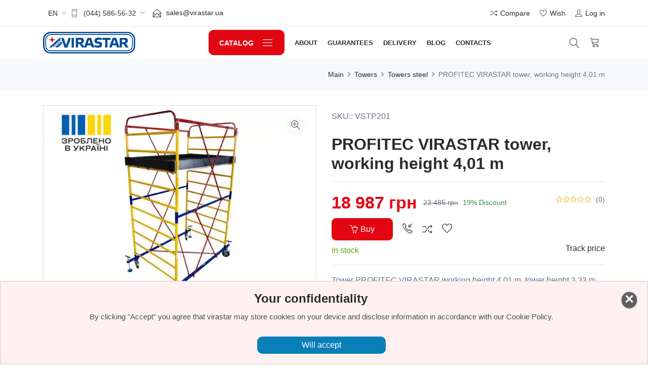

--- FILE ---
content_type: text/html; charset=UTF-8
request_url: https://virastar.ua/en/vyshka-tura-profitech-virastar-robocha-vysota-4-01-m
body_size: 12614
content:
<!DOCTYPE html>
<html lang="en" >
<head>
	<meta charset="utf-8">
<meta http-equiv="X-UA-Compatible" content="IE=edge">
<meta name="viewport" content="width=device-width, initial-scale=1">
    <title>Tower tower Virastar Profitech working height 4.01 m - buy with delivery across Ukraine</title>
	<meta name="description" content="Tower tower Virastar Profitech working height 4.01 m - buy in Ukraine at a good price in the online store. ☎ +380 (44) 586-56-32 +380 (67) 825-67-30."/>
    <meta property="og:type" content="website">
    <meta property="og:url" content="https://virastar.ua/en/vyshka-tura-profitech-virastar-robocha-vysota-4-01-m">
            <meta name="twitter:creator" content="mercuriocms">
        <meta name="twitter:card" content="/storage/editor/fotos/600x314/cac4f2445ad2bf619183da28ce79a9bb_1727682250.jpg">
        <meta property="og:title" content="Tower tower Virastar Profitech working height 4.01 m - buy with delivery across Ukraine">
    <meta property="og:description" content="Tower tower Virastar Profitech working height 4.01 m - buy in Ukraine at a good price in the online store. ☎ +380 (44) 586-56-32 +380 (67) 825-67-30.">
    <meta property="og:image" content="/storage/editor/fotos/600x314/cac4f2445ad2bf619183da28ce79a9bb_1727682250.jpg">
	<meta property="og:image:width" content="600">
	<meta property="og:image:height" content="314">

	
	<link rel="canonical" href="https://virastar.ua/en/vyshka-tura-profitech-virastar-robocha-vysota-4-01-m" />
			<link rel="alternate" hreflang="uk-ua" href="https://virastar.ua/vyshka-tura-profitech-virastar-robocha-vysota-4-01-m" />
			<link rel="alternate" hreflang="pl-ua" href="https://virastar.ua/pl/vyshka-tura-profitech-virastar-robocha-vysota-4-01-m" />
			<link rel="alternate" hreflang="ru-ua" href="https://virastar.ua/ru/vyshka-tura-profitech-virastar-robocha-vysota-4-01-m" />
			<link rel="alternate" hreflang="en-ua" href="https://virastar.ua/en/vyshka-tura-profitech-virastar-robocha-vysota-4-01-m" />
	<link rel="shortcut icon" type="image/x-icon" href="/storage/files/favicon_1638966190.ico">
<link as="style" rel="stylesheet preload prefetch" href="/builds/shop3/css/styles.css?id=626082507344fc9c16e8">
<meta name="csrf-token" content="I5jcjVlQ2MG8ePj7ptEf8Y7seuXg9H533aDOSaMP" />
<meta name="google-site-verification" content="lpm2X_s6YlpmY93h-KI5Ukhdjkv7E6tiwj1Ki1YJYm4" />
<meta name="google-site-verification" content="I5nCopuy6qKT8L6MppXFDPztjmPfr9_DovqiVum_PQ8" />
<!-- Google Tag Manager -->
<script>(function(w,d,s,l,i){w[l]=w[l]||[];w[l].push({'gtm.start':
new Date().getTime(),event:'gtm.js'});var f=d.getElementsByTagName(s)[0],
j=d.createElement(s),dl=l!='dataLayer'?'&l='+l:'';j.async=true;j.src=
'https://www.googletagmanager.com/gtm.js?id='+i+dl;f.parentNode.insertBefore(j,f);
})(window,document,'script','dataLayer','GTM-T7MBJVJ');</script>
<!-- End Google Tag Manager -->
    </head>
<body>
    <div id="g_id_onload"
         data-client_id="421254952557-vjul90tojotpq1k1i5pv27no9hsbph0f.apps.googleusercontent.com"
         data-context="signin"
         data-ux_mode="popup"
         data-login_uri="https://virastar.ua/en/auth/google/one-tap-callback"
         data-_token="I5jcjVlQ2MG8ePj7ptEf8Y7seuXg9H533aDOSaMP">
    </div>

<!-- LOADER -->
<div class="preloader">
	<div class="lds-ellipsis">
		<span></span>
		<span></span>
		<span></span>
	</div>
</div>

<!-- END LOADER -->

<!-- START HEADER -->
<header class="header_wrap fixed-top header_with_topbar">
	<div class="top-header">
		<div class="container">
			<div class="row align-items-center">
				<div class="col-md-6" itemscope itemtype="https://schema.org/Organization">
					<div class="d-flex align-items-center justify-content-center justify-content-md-start">
						<div class="lng_dropdown mr-2">
							<select name="languages" class="custome_select" onchange="location.href=this.value">
		<option value='https://virastar.ua/vyshka-tura-profitech-virastar-robocha-vysota-4-01-m'
			
			data-title="ua">UA</option>
		<option value='https://virastar.ua/pl/vyshka-tura-profitech-virastar-robocha-vysota-4-01-m'
			
			data-title="pl">PL</option>
		<option value='https://virastar.ua/ru/vyshka-tura-profitech-virastar-robocha-vysota-4-01-m'
			
			data-title="ru">RU</option>
		<option value='https://virastar.ua/en/vyshka-tura-profitech-virastar-robocha-vysota-4-01-m'
			selected
			data-title="en">EN</option>
	</select>
						</div>
						<div class="mr-3 d-flex align-items-center">
	<i class="ti-mobile"></i></span>
	<div data-select-item class="tm-select">
		<div data-select-button class="tm-select__selected" tabindex="0" onkeypress="if(event.keyCode===32||event.keyCode===13){this.click()};">
							 
					<p>(044) 586-56-32</p>
																	<div class="tm-select__arrow"></div>
		</div>
		<div data-select-options class="tm-select__options">
							<a href="tel:(044) 586-56-32" data-title="(044) 586-56-32" itemprop="telephone">(044) 586-56-32</a>
							<a href="tel: (044) 333-41-99" data-title=" (044) 333-41-99" itemprop="telephone"> (044) 333-41-99</a>
					</div>
	</div>
</div>
<ul class="contact_detail text-center text-lg-left">
	<a href="mailto:sales@virastar.ua"><li><i class="icon-envelope-open"></i><span itemprop="email">sales@virastar.ua</span></li></a>
</ul>
					</div>
				</div>
				<div class="col-md-6">
					<div class="text-center text-md-right">
						<ul class="header_list">
							<li><a href="https://virastar.ua/en/compare"><i class="ti-control-shuffle"></i><span>Compare</span></a></li>
															<li><a style="cursor: pointer" onclick="toastr.error('You need to log in to view your favorites')"><i class="ti-heart"></i><span>Wish</span></a></li>
								<li><a href="https://virastar.ua/en/auth/login"><i class="ti-user"></i><span>Log in</span></a></li>
													</ul>
					</div>
				</div>
			</div>
		</div>
	</div>
	<div class="bottom_header dark_skin main_menu_uppercase">
		<div class="container">
			<nav class="navbar navbar-expand-lg">
				<div class="navbar-brand-wrap">
					<a class="navbar-brand" href="https://virastar.ua/en">
						<img class="logo_dark" src="/storage/files/logo-1638965295.svg" alt="virastar" />
					</a>
				</div>
				<button class="navbar-toggler" type="button" data-toggle="collapse" data-target="#navbarSupportedContent" aria-expanded="false">
					<span class="ion-android-menu"></span>
				</button>
				<div class="collapse navbar-collapse justify-content-center" id="navbarSupportedContent">
					<ul class="navbar-nav" itemscope itemtype="http://schema.org/SiteNavigationElement">
		<li>
			<div class="categories_wrap">
				<button type="button" data-toggle="collapse" data-target="#navCatContent" aria-expanded="false" class="categories_btn categories_menu collapsed">
					<span class="categories_btn-title">Catalog </span><i class="linearicons-menu"></i>
				</button>
				<div id="navCatContent" class="navbar collapse mobile_leftside_side_menu">
					<ul>
																					<li class="dropdown dropdown-mega-menu">
									<a class="dropdown-item nav-link dropdown-toggler" itemprop="url" href="https://virastar.ua/en/stremyanky" data-toggle="dropdown"> <span>Stepladders</span></a>
									<div class="dropdown-menu">
										<ul class="mega-menu d-lg-flex">
											<li class="mega-menu-col col-lg-12">
												<ul class="d-lg-flex">
																										<li class="mega-menu-col col-lg-6">
														<ul>
															<li class="dropdown-header"><a href="https://virastar.ua/en/stremyanky/stremyanki-stalevi">Stepladders steel</a></li>
																													</ul>
													</li>
																										<li class="mega-menu-col col-lg-6">
														<ul>
															<li class="dropdown-header"><a href="https://virastar.ua/en/stremyanky/stremyanky-alyuminievi">Stepladders aluminum</a></li>
																													</ul>
													</li>
																										<li class="mega-menu-col col-lg-6">
														<ul>
															<li class="dropdown-header"><a href="https://virastar.ua/en/stremyanky/stremyanky-derevyani">Stepladders wooden</a></li>
																													</ul>
													</li>
																									</ul>
											</li>
										</ul>
									</div>
								</li>
																												<li class="dropdown dropdown-mega-menu">
									<a class="dropdown-item nav-link dropdown-toggler" itemprop="url" href="https://virastar.ua/en/drabyny" data-toggle="dropdown"> <span>Ladders</span></a>
									<div class="dropdown-menu">
										<ul class="mega-menu d-lg-flex">
											<li class="mega-menu-col col-lg-12">
												<ul class="d-lg-flex">
																										<li class="mega-menu-col col-lg-6">
														<ul>
															<li class="dropdown-header"><a href="https://virastar.ua/en/drabyny/odnosekciyni-drabyny">Single-section ladders</a></li>
																													</ul>
													</li>
																										<li class="mega-menu-col col-lg-6">
														<ul>
															<li class="dropdown-header"><a href="https://virastar.ua/en/drabyny/dvosektsijni-drabyny">Two-section ladder</a></li>
																													</ul>
													</li>
																										<li class="mega-menu-col col-lg-6">
														<ul>
															<li class="dropdown-header"><a href="https://virastar.ua/en/drabyny/trjohsektsijni-drabyny">Three-section ladders</a></li>
																													</ul>
													</li>
																										<li class="mega-menu-col col-lg-6">
														<ul>
															<li class="dropdown-header"><a href="https://virastar.ua/en/drabyny/drabyny-sharnirni">Swivel ladders</a></li>
																													</ul>
													</li>
																									</ul>
											</li>
										</ul>
									</div>
								</li>
																												<li><a class="dropdown-item nav-link nav_item" href="https://virastar.ua/en/pidmostia"> <span>Scaffold</span></a></li>

																												<li class="dropdown dropdown-mega-menu">
									<a class="dropdown-item nav-link dropdown-toggler" itemprop="url" href="https://virastar.ua/en/vyshky-tury" data-toggle="dropdown"> <span>Towers</span></a>
									<div class="dropdown-menu">
										<ul class="mega-menu d-lg-flex">
											<li class="mega-menu-col col-lg-12">
												<ul class="d-lg-flex">
																										<li class="mega-menu-col col-lg-6">
														<ul>
															<li class="dropdown-header"><a href="https://virastar.ua/en/vyshky-tury/vyshky-tury-stalevi">Towers steel</a></li>
																													</ul>
													</li>
																										<li class="mega-menu-col col-lg-6">
														<ul>
															<li class="dropdown-header"><a href="https://virastar.ua/en/vyshky-tury/aksesuari-ta-elementi-do-vishok-tur">Accessories and elements for scaffold towers</a></li>
																													</ul>
													</li>
																									</ul>
											</li>
										</ul>
									</div>
								</li>
																												<li class="dropdown dropdown-mega-menu">
									<a class="dropdown-item nav-link dropdown-toggler" itemprop="url" href="https://virastar.ua/en/budivelne-ryshtuvannia" data-toggle="dropdown"> <span>Scaffolding</span></a>
									<div class="dropdown-menu">
										<ul class="mega-menu d-lg-flex">
											<li class="mega-menu-col col-lg-12">
												<ul class="d-lg-flex">
																										<li class="mega-menu-col col-lg-6">
														<ul>
															<li class="dropdown-header"><a href="https://virastar.ua/en/budivelne-ryshtuvannia/ramni-ryshtuvannia">Frame scaffolding</a></li>
																													</ul>
													</li>
																										<li class="mega-menu-col col-lg-6">
														<ul>
															<li class="dropdown-header"><a href="https://virastar.ua/en/budivelne-ryshtuvannia/klyno-khomutovi-ryshtuvannia">Wedge-clamp scaffolding</a></li>
																													</ul>
													</li>
																									</ul>
											</li>
										</ul>
									</div>
								</li>
																												<li class="dropdown dropdown-mega-menu">
									<a class="dropdown-item nav-link dropdown-toggler" itemprop="url" href="https://virastar.ua/en/opalubka" data-toggle="dropdown"> <span>Formwork</span></a>
									<div class="dropdown-menu">
										<ul class="mega-menu d-lg-flex">
											<li class="mega-menu-col col-lg-12">
												<ul class="d-lg-flex">
																										<li class="mega-menu-col col-lg-6">
														<ul>
															<li class="dropdown-header"><a href="https://virastar.ua/en/opalubka/gorizontalna-opalubka">Horizontal formwork</a></li>
																													</ul>
													</li>
																									</ul>
											</li>
										</ul>
									</div>
								</li>
																												<li><a class="dropdown-item nav-link nav_item" href="https://virastar.ua/en/katalog"> <span>Catalog download</span></a></li>

													
					</ul>
					
				</div>
			</div>
		</li>
						<li><a class="nav-link nav_item" itemprop="url" href="https://virastar.ua/en/pro-kompaniyu">About</a></li>
		
						<li><a class="nav-link nav_item" itemprop="url" href="https://virastar.ua/en/garantii">Guarantees</a></li>
		
						<li><a class="nav-link nav_item" itemprop="url" href="https://virastar.ua/en/dostavka">Delivery</a></li>
		
						<li><a class="nav-link nav_item" itemprop="url" href="https://virastar.ua/en/blog">Blog</a></li>
		
						<li><a class="nav-link nav_item" itemprop="url" href="https://virastar.ua/en/kontakty">Contacts</a></li>
		
	</ul>

				</div>
				<ul class="navbar-nav attr-nav align-items-center">
					<li>
						<a href="javascript:void(0);" class="nav-link search_trigger"><i class="linearicons-magnifier"></i></a>
<div class="search_wrap" itemscope itemtype="https://schema.org/WebSite">
    <link itemprop="url" href="https://virastar.ua/en/search" />
    <form name="" method="get"
		  action="https://virastar.ua/en/search"
		  url-autocomplete = "https://virastar.ua/en/search/live"
		  itemprop="potentialAction" itemscope
        itemtype="https://schema.org/SearchAction">
        <meta itemprop="target" content="https://virastar.ua/en/search?q={q}" />
        <div class="search-input-wrap">
            <input itemprop="query-input" type="text" name="q" placeholder="Search" class="form-control" id="search_input">
            <span class="close-search"><i class="ion-ios-close-empty"></i></span>
        </div>
        <button type="submit" class="search_icon"><i class="ion-ios-search-strong"></i></button>
        <div class="search-results">

        </div>
    </form>
</div>
<div class="search_overlay"></div>
					</li>
					<li class="dropdown cart_dropdown">
						<a class="nav-link cart_trigger" href="https://virastar.ua/en/checkout">
	<i class="linearicons-cart"></i>
	<span class="cart_count" style="display:none">0</span>
</a>
<div class="cart_box dropdown-menu dropdown-menu-right" style="display:none">
	<h4>Basket</h4>
<ul class="cart_list">
    </ul>
<div class="cart_footer">
    <div class="cart_total">
        <div>
            Amount, without delivery
        </div>
        <div>
            <strong> 0 грн</strong>
        </div>
    </div>
    <div class="cart_buttons">
        <a href="https://virastar.ua/en/checkout" class="btn btn-fill-out btn-radius checkout">Go to cart</a>
    </div>
</div>
</div>
					</li>
				</ul>
			</nav>
		</div>
	</div>
</header>
<!-- END HEADER -->

    <!-- START SECTION BREADCRUMB -->
<div class="breadcrumb_section bg_gray page-title-mini" xmlns:v="http://rdf.data-vocabulary.org/#">
    <div class="container">
        <!-- STRART CONTAINER -->
        <div class="row align-items-center">
                            <div class="col-md-12">
                    <ol class="breadcrumb justify-content-md-end" itemscope itemtype="https://schema.org/BreadcrumbList">
                                                                                    <li class="breadcrumb-item" itemprop="itemListElement" itemscope
                                    itemtype="https://schema.org/ListItem">
                                    <a itemprop="item" href="https://virastar.ua/en" title="Main">
                                        <span itemprop="name">
                                            Main
                                        </span>
                                    </a>
                                    <meta itemprop="position" content="1" />
                                </li>
                                                                                                                <li class="breadcrumb-item" itemprop="itemListElement" itemscope
                                    itemtype="https://schema.org/ListItem">
                                    <a itemprop="item" href="https://virastar.ua/en/vyshky-tury" title="Towers">
                                        <span itemprop="name">
                                            Towers
                                        </span>
                                    </a>
                                    <meta itemprop="position" content="2" />
                                </li>
                                                                                                                <li class="breadcrumb-item" itemprop="itemListElement" itemscope
                                    itemtype="https://schema.org/ListItem">
                                    <a itemprop="item" href="https://virastar.ua/en/vyshky-tury/vyshky-tury-stalevi" title="Towers steel">
                                        <span itemprop="name">
                                            Towers steel
                                        </span>
                                    </a>
                                    <meta itemprop="position" content="3" />
                                </li>
                                                                                                                <li class="breadcrumb-item active" itemprop="itemListElement" itemscope
                                    itemtype="https://schema.org/ListItem">
                                    <a title="PROFITEC VIRASTAR tower, working height 4,01 m" itemprop="item">
                                        <span itemprop="name">
                                            PROFITEC VIRASTAR tower, working height 4,01 m
                                        </span>
                                    </a>
                                    <meta itemprop="position" content="4" />
                                </li>
                                                                        </ol>
                </div>
                    </div>
    </div><!-- END CONTAINER-->
</div>
<!-- END SECTION BREADCRUMB -->
    <!-- END MAIN CONTENT -->
    <div class="main_content">
        <!-- START SECTION SHOP -->
        <div class="section" itemscope itemtype="https://schema.org/Product">
            <div class="container">
                <div class="row" style="background: #fff" >
	<div class="col-lg-6 col-md-6 mb-4 mb-md-0">
		<div class="product-image">
						<div class="product_img_box">
				<img itemprop="image" id="product_img" src='/storage/editor/fotos/600x600/cac4f2445ad2bf619183da28ce79a9bb_1727682250.jpg' data-zoom-image="" data-url=""
					 alt="PROFITEC VIRASTAR tower, working height 4,01 m" title="PROFITEC VIRASTAR tower, working height 4,01 m"  />
				<a href="/storage/editor/fotos/1080x1080/cac4f2445ad2bf619183da28ce79a9bb_1727682250.jpg" class="product_img_zoom" title="PROFITEC VIRASTAR tower, working height 4,01 m" data-zoom-image="">
					<span class="linearicons-zoom-in"></span>
				</a>
				<button class="video__button" aria-label="Запустить видео">
				<svg width="68" height="48" viewBox="0 0 68 48"><path class="video__button-shape" d="M66.52,7.74c-0.78-2.93-2.49-5.41-5.42-6.19C55.79,.13,34,0,34,0S12.21,.13,6.9,1.55 C3.97,2.33,2.27,4.81,1.48,7.74C0.06,13.05,0,24,0,24s0.06,10.95,1.48,16.26c0.78,2.93,2.49,5.41,5.42,6.19 C12.21,47.87,34,48,34,48s21.79-0.13,27.1-1.55c2.93-0.78,4.64-3.26,5.42-6.19C67.94,34.95,68,24,68,24S67.94,13.05,66.52,7.74z"></path><path class="video__button-icon" d="M 45,24 27,14 27,34"></path></svg>
				</button>
			</div>
							<div id="pr_item_gallery" class="product_gallery_item slick_slider" data-slides-to-show="4"
					 data-slides-to-scroll="1" data-infinite="false">
                    <div class="item item-first">
                        <a href="/storage/editor/fotos/1080x1080/cac4f2445ad2bf619183da28ce79a9bb_1727682250.jpg" data-href="/storage/editor/fotos/1080x1080/cac4f2445ad2bf619183da28ce79a9bb_1727682250.jpg" class="product_gallery_item active" data-image="" data-zoom-image="">
                            <img src="/storage/editor/fotos/155x155/cac4f2445ad2bf619183da28ce79a9bb_1727682250.jpg" alt="PROFITEC VIRASTAR tower, working height 4,01 m  Photo№38455" />
                        </a>
                    </div>
                                                                        <div class="item">
                                <a href="/storage/editor/fotos/1080x1080/viska-tura-profitech-virastar-roboca-visota-401-m.jpg" data-href="/storage/editor/fotos/1080x1080/viska-tura-profitech-virastar-roboca-visota-401-m.jpg" class="product_gallery_item" data-image="" data-zoom-image="">
                                    <img src="/storage/editor/fotos/155x155/viska-tura-profitech-virastar-roboca-visota-401-m.jpg" alt="PROFITEC VIRASTAR tower, working height 4,01 m  Photo№0" />
                                </a>
                            </div>
                                                    <div class="item">
                                <a href="/storage/editor/fotos/1080x1080/viska-tura-profitec-virastar-roboca-visota-401-m.jpg" data-href="/storage/editor/fotos/1080x1080/viska-tura-profitec-virastar-roboca-visota-401-m.jpg" class="product_gallery_item" data-image="" data-zoom-image="">
                                    <img src="/storage/editor/fotos/155x155/viska-tura-profitec-virastar-roboca-visota-401-m.jpg" alt="PROFITEC VIRASTAR tower, working height 4,01 m  Photo№1" />
                                </a>
                            </div>
                                                    <div class="item">
                                <a href="/storage/editor/fotos/1080x1080/profitech_04_qbrk-ak.jpg" data-href="/storage/editor/fotos/1080x1080/profitech_04_qbrk-ak.jpg" class="product_gallery_item" data-image="" data-zoom-image="">
                                    <img src="/storage/editor/fotos/155x155/profitech_04_qbrk-ak.jpg" alt="PROFITEC VIRASTAR tower, working height 4,01 m  Photo№2" />
                                </a>
                            </div>
                                                    <div class="item">
                                <a href="/storage/editor/fotos/1080x1080/profitech_05_uljx-ud.jpg" data-href="/storage/editor/fotos/1080x1080/profitech_05_uljx-ud.jpg" class="product_gallery_item" data-image="" data-zoom-image="">
                                    <img src="/storage/editor/fotos/155x155/profitech_05_uljx-ud.jpg" alt="PROFITEC VIRASTAR tower, working height 4,01 m  Photo№3" />
                                </a>
                            </div>
                                                    <div class="item">
                                <a href="/storage/editor/fotos/1080x1080/profitech_06_d17e-tu.jpg" data-href="/storage/editor/fotos/1080x1080/profitech_06_d17e-tu.jpg" class="product_gallery_item" data-image="" data-zoom-image="">
                                    <img src="/storage/editor/fotos/155x155/profitech_06_d17e-tu.jpg" alt="PROFITEC VIRASTAR tower, working height 4,01 m  Photo№4" />
                                </a>
                            </div>
                                                    <div class="item">
                                <a href="/storage/editor/fotos/1080x1080/profitech_07_y7eh-ny.jpg" data-href="/storage/editor/fotos/1080x1080/profitech_07_y7eh-ny.jpg" class="product_gallery_item" data-image="" data-zoom-image="">
                                    <img src="/storage/editor/fotos/155x155/profitech_07_y7eh-ny.jpg" alt="PROFITEC VIRASTAR tower, working height 4,01 m  Photo№5" />
                                </a>
                            </div>
                                                    <div class="item">
                                <a href="/storage/editor/fotos/1080x1080/profitech_08_mdw7-3f.jpg" data-href="/storage/editor/fotos/1080x1080/profitech_08_mdw7-3f.jpg" class="product_gallery_item" data-image="" data-zoom-image="">
                                    <img src="/storage/editor/fotos/155x155/profitech_08_mdw7-3f.jpg" alt="PROFITEC VIRASTAR tower, working height 4,01 m  Photo№6" />
                                </a>
                            </div>
                                                    <div class="item">
                                <a href="/storage/editor/fotos/1080x1080/profitech_10_bq7m-0t.jpg" data-href="/storage/editor/fotos/1080x1080/profitech_10_bq7m-0t.jpg" class="product_gallery_item" data-image="" data-zoom-image="">
                                    <img src="/storage/editor/fotos/155x155/profitech_10_bq7m-0t.jpg" alt="PROFITEC VIRASTAR tower, working height 4,01 m  Photo№7" />
                                </a>
                            </div>
                                                    <div class="item">
                                <a href="/storage/editor/fotos/1080x1080/profitech_11_inxm-o1.jpg" data-href="/storage/editor/fotos/1080x1080/profitech_11_inxm-o1.jpg" class="product_gallery_item" data-image="" data-zoom-image="">
                                    <img src="/storage/editor/fotos/155x155/profitech_11_inxm-o1.jpg" alt="PROFITEC VIRASTAR tower, working height 4,01 m  Photo№8" />
                                </a>
                            </div>
                                                                                        <div class="item">
                            <a class="product_gallery_item video__link mfp-iframe" href="https://www.youtube.com/watch?v=lsoxaSdw7Qc" data-href="https://i.ytimg.com/vi/lsoxaSdw7Qc/maxresdefault.jpg" data-image="" data-zoom-image="" >
                                <img class="video__media" src="https://i.ytimg.com/vi/lsoxaSdw7Qc/maxresdefault.jpg" alt="123">
                                <button class="gallery-video-button" aria-label="Запустить видео">
                                <svg width="68" height="48" viewBox="0 0 68 48"><path class="video__button-shape" d="M66.52,7.74c-0.78-2.93-2.49-5.41-5.42-6.19C55.79,.13,34,0,34,0S12.21,.13,6.9,1.55 C3.97,2.33,2.27,4.81,1.48,7.74C0.06,13.05,0,24,0,24s0.06,10.95,1.48,16.26c0.78,2.93,2.49,5.41,5.42,6.19 C12.21,47.87,34,48,34,48s21.79-0.13,27.1-1.55c2.93-0.78,4.64-3.26,5.42-6.19C67.94,34.95,68,24,68,24S67.94,13.05,66.52,7.74z"></path><path class="video__button-icon" d="M 45,24 27,14 27,34"></path></svg>
                                </button>
                            </a>
                        </div>
                    				</div>
					</div>
	</div>

	<div class="col-lg-6 col-md-6">
		<div class="pr_detail">
			<div class="product_description">
				<ul class="product-meta">
					<li>SKU:: VSTP201</li>
				</ul>
				<br />
				<h1 class="product_title" itemprop="name">PROFITEC VIRASTAR tower, working height 4,01 m</h1>
				<hr />
				<style>
    .relation_options_product_block img {
        border-radius: 20px;
    }
    .relation_options_product_block a{
        margin-right: 10px;
    }
</style>												<div class="product_price" itemprop="offers" itemscope itemtype="https://schema.org/Offer">
					<span class="price">
                        <span>18 987</span>
						<meta itemprop="url" content="https://virastar.ua/en/vyshka-tura-profitech-virastar-robocha-vysota-4-01-m" />
                        <span>грн</span>
                        <link itemprop="availability" href="https://schema.org/InStock" />
						<meta itemprop="priceCurrency" content="UAH"></meta>
						<meta itemprop="price" content="18987.00"></meta>
                    </span>
											<del>23 485 грн</del>
						<div class="on_sale">
							<span>19% Discount</span>
						</div>
									</div>
				<div class="rating_wrap"
					 	itemprop="aggregateRating"
                    	itemscope
					 	itemtype="https://schema.org/AggregateRating"
				>
					<div class="rating">
						<div class="product_rate" style="width:0%"></div>
					</div>
					<span class="rating_num">(0)</span>
					<meta itemprop="ratingValue" content="5"/>
					<meta itemprop="ratingCount" content="1"/>
				</div>
				<div class="pr_desc" itemprop="description"></div>
			</div>
			<div class="cart_extra">
				<div class="cart_btn">
                                            <button
								id="button_buy_product"
								class="btn btn-fill-out btn-addtocart" type="button" onclick="Basket.add(this)"
                                data-count="1"
                                																	data-electronic-commerce="1"
								                                data-sum="18987"
                                data-id="38455"
								data-options=""
                        >
                            <i class="icon-basket-loaded"></i> Buy
                        </button>
                                        <a class="add_by_in_one_click one-click-button " data-mfp-src="#quick-order-popup-custom" title="Buy in one click"><i class="icon-call-in"></i></a>
					<a class="add_compare " onclick="Compare.doToggle(this, 38455)" title="Compare"><i class="icon-shuffle"></i></a>
					<a class="add_wishlist "
                                                   onclick="toastr.error('You need to log in to view your favorites')"
                                              title="Wish list"><i class="icon-heart"></i></a>
				</div>
                <div class="break"></div>
<div class="stock-indicator">
    <span style="color: #60a607">In stock</span>
</div>
                <a class="one-click-button add_follow_the_price" data-mfp-src="#follow_the_price">Track price</a>
            </div>

			<hr />
			<div class="pr_desc" itemprop="description">
					<p>Tower PROFITEC VIRASTAR working height 4,01 m, tower height 3,33 m, platform height 2,01 m, area 1.35x2.0 m.</p>
				</div>
			<ul class="product-meta">
				<li>Category: <a
							href="https://virastar.ua/en/vyshky-tury/vyshky-tury-stalevi">Towers steel</a>
				</li>
				
			</ul>

			<div class="product_share">
				<span>Share:</span>
				<ul class="social_icons">
					<li><a href="https://www.facebook.com/sharer/sharer.php?u=https://virastar.ua/en/vyshka-tura-profitech-virastar-robocha-vysota-4-01-m"><i class="ion-social-facebook"></i></a></li>
	<li><a href="https://www.linkedin.com/sharing/share-offsite?mini=true&amp;url=https://virastar.ua/en/vyshka-tura-profitech-virastar-robocha-vysota-4-01-m&amp;title=&amp;summary="><i class="ion-social-linkedin"></i></a></li>
				</ul>
			</div>
		</div>
	</div>
</div>
                <div class="row">
                    <div class="col-12">
                        <div class="large_divider clearfix"></div>
                    </div>
                </div>
                <div class="row">
                    <div class="col-12">
                        <div class="tab-style3">
                            <ul class="nav nav-tabs" role="tablist">
                                <li class="nav-item">
                                    <a class="nav-link active" id="Description-tab" data-toggle="tab" href="#Description"
                                        role="tab" aria-controls="Description" aria-selected="true">
                                        <h2 class="nav-item-title">Description</h2>
                                    </a>
                                </li>
                                                                    <li class="nav-item">
                                        <a class="nav-link" id="Additional-info-tab" data-toggle="tab"
                                            href="#Additional-info" role="tab" aria-controls="Additional-info"
                                            aria-selected="false">
                                            <h2 class="nav-item-title">Characteristics</h2>
                                        </a>
                                    </li>
                                                                <li class="nav-item">
                                    <a class="nav-link" id="Reviews-tab" data-toggle="tab" href="#Reviews" role="tab"
                                        aria-controls="Reviews" aria-selected="false">
                                        <h2 class="nav-item-title">Reviews
                                            (0)</h2>
                                    </a>
                                </li>
                            </ul>
                            <div class="tab-content shop_info_tab">
                                <div class="tab-pane fade show active" id="Description" role="tabpanel"
                                    aria-labelledby="Description-tab">
                                    <p>The <strong>PROFITEC VIRASTAR tower</strong><span>&nbsp;</span>is manufactured in Ukraine according to European standards:</p><ul><li>the steel tower is made with an aluminum frame for the decking;</li><li>the latch ensures fastening of the flooring on the crossbar of the ladder frame;</li><li>size of the working area 1.35x2.0 m;</li><li>there is protection of the flooring against failure in windy weather;</li><li>the flooring is made of non-slip moisture-resistant plywood;</li><li>the platform consists of 2 decks;</li><li>hatch in the deck provides convenient lifting of workers;</li><li>the hatch has a latch, which is convenient during transportation and installation;</li><li>the step between the crossbars is 28 cm according to the European standard EN1004;</li><li><strong>PROFITEC VIRASTAR tower</strong> is equipped with 4 wheels. with foot brake;</li><li>the foot brake eliminates the movement of the tour tower during work at height;</li><li>flag locks ensure simple installation of the tour tower;</li><li>steel elements are painted to protect against rust;</li><li>the<span>&nbsp;</span><strong>PROFITEC VIRASTAR tower</strong> can withstand a load of 200 kg;</li><li>Made in Ukraine;</li><li>the warranty is 12 months.</li></ul><p>Complete set of towers VIRASTAR PROFITEC: <a class="fr-file" href="/storage/editor/files/tabl-kompl-virastar-profitech.pdf">tabl_kompl_virastar_profitech.pdf</a></p><p data-empty="true">Download the quality certificate: <a class="fr-file" href="/storage/editor/files/pidmosti-vyshky-virastar-sertyficat-24-25.jpg">pidmosti_vyshky_virastar_sertyficat_24_25.jpg</a></p><p>Download the passport-instructions: <a class="fr-file" href="/storage/editor/files/pasport-profitec-virastar.pdf">pasport_profitec_virastar.pdf</a></p><p><strong>Key advantages of VIRASTAR towers:</strong><br>1️⃣ <strong>Robust construction</strong> – we do not skimp on metal: the wall thickness of the steel pipe is a real <strong>1.5 mm</strong>, while the pipe diameter is <strong>45 mm and 40 mm</strong>.<br>2️⃣ <strong>Ideal welding quality</strong> – a <strong>Japanese YASKAWA MOTOMAN robot</strong> is used, making precise, even seams. For comparison – competitors use manual welding or spot gripping of parts.<br>3️⃣ <strong>High-quality material</strong> – our products are made of <strong>cold-rolled pipe</strong>, which is stronger and more reliable than hot-rolled pipe.<br>4️⃣ <strong>Corrosion protection</strong> – fasteners are galvanized, this coating prevents rust formation and extends service life.<br>5️⃣ <strong>Certified coating</strong> – <strong>high-quality Turkish Mikroton paint</strong> is used, which ensures durability and aesthetic appearance of the elements.<br>6️⃣ <strong>Maximum safety</strong> - all <strong>four wheels are swivel and equipped with brakes</strong>.<br>7️⃣ <strong>Reinforced work platform</strong> - the flooring is made of <strong>anti-slip moisture-resistant thickened plywood</strong>, which ensures reliability and durability.<br>8️⃣ <strong>European certification</strong> - our products meet <strong>all European standards</strong> and have the necessary documentation.<br>9️⃣ <strong>The largest production in Ukraine&nbsp;</strong>- the VIRASTAR plant is located in the industrial park of <strong>Bila Tserkva</strong>, specializes in the production of high-altitude equipment and is a leader in the industry.<br><br>Choosing our towers, you get <strong>reliability, safety and durability!</strong> 🚀</p><table border="1" width="100%"><tbody><tr><td style="text-align: center;"><span>Article</span></td><td style="text-align: center;">Flooring dimensions, m</td><td style="text-align: center;">Height of the platform, m</td><td style="text-align: center;">Working height, m</td><td style="text-align: center;"><span>Tower height, m</span></td></tr><tr><td>&nbsp;</td><td style="text-align: center;"><img src="/storage/editor/photos/vyshka-ploshadj-nastila-uzkogo_1764951655.png" alt="" width="90" height="90" data-pagespeed-url-hash="3395057509" class="fr-dii fr-draggable"></td><td style="text-align: center;"><img src="/storage/editor/photos/vyshka-vysota-ploshadki-1_1764951674.png" alt="" width="90" height="90" data-pagespeed-url-hash="3782034847" class="fr-dii fr-draggable"></td><td style="text-align: center;"><img src="/storage/editor/photos/vyshka-rabochaja-vysota_1764951687.png" alt="" width="90" height="90" data-pagespeed-url-hash="1741667227" class="fr-dii fr-draggable"></td><td style="text-align: center;"><img src="/storage/editor/photos/vyshka-vysota-1_1764951702.png" alt="" width="90" height="90" data-pagespeed-url-hash="3217762686" class="fr-dii fr-draggable"></td></tr><tr><td><a href="/vyshka-tura-profitech-virastar-robocha-vysota-2-51-m">VSTP51</a></td><td style="text-align: center;">1,35х2,0</td><td style="text-align: center;">0,51</td><td style="text-align: center;">2,51</td><td style="text-align: center;">1,83</td></tr><tr><td><a href="/vyshka-tura-profitech-virastar-robocha-vysota-2-81-m">VSTP81</a></td><td style="text-align: center;">1,35х2,0</td><td style="text-align: center;">0,81</td><td style="text-align: center;">2,81</td><td style="text-align: center;">1,83</td></tr><tr><td><a href="/vyshka-tura-profitech-virastar-robocha-vysota-3-11-m">VSTP111</a></td><td style="text-align: center;">1,35х2,0</td><td style="text-align: center;">1,11</td><td style="text-align: center;">3,11</td><td style="text-align: center;">2,13</td></tr><tr><td><a href="/vyshka-tura-profitech-virastar-robocha-vysota-3-41-m">VSTP141</a></td><td style="text-align: center;">1,35х2,0</td><td style="text-align: center;">1,41</td><td style="text-align: center;">3,41</td><td style="text-align: center;">2,73</td></tr><tr><td><a href="/vyshka-tura-profitech-virastar-robocha-vysota-3-71-m">VSTP171</a></td><td style="text-align: center;">1,35х2,0</td><td style="text-align: center;">1,71</td><td style="text-align: center;">3,71</td><td style="text-align: center;">2,73</td></tr><tr><td><a href="/vyshka-tura-profitech-virastar-robocha-vysota-4-01-m">VSTP201</a></td><td style="text-align: center;">1,35х2,0</td><td style="text-align: center;">2,01</td><td style="text-align: center;">4,01</td><td style="text-align: center;">3,33</td></tr><tr><td><a href="/vyshka-tura-profitech-virastar-robocha-vysota-4-31-m">VSTP231</a></td><td style="text-align: center;">1,35х2,0</td><td style="text-align: center;">2,31</td><td style="text-align: center;">4,31</td><td style="text-align: center;">3,33</td></tr><tr><td><a href="/vyshka-tura-profitech-virastar-robocha-vysota-4-61-m">VSTP261</a></td><td style="text-align: center;">1,35х2,0</td><td style="text-align: center;">2,61</td><td style="text-align: center;">4,61</td><td style="text-align: center;">3,63</td></tr><tr><td><a href="/vyshka-tura-profitech-virastar-robocha-vysota-4-91-m">VSTP291</a></td><td style="text-align: center;">1,35х2,0</td><td style="text-align: center;">2,91</td><td style="text-align: center;">4,91</td><td style="text-align: center;">4,23</td></tr><tr><td><a href="/vyshka-tura-profitech-virastar-robocha-vysota-5-21-m">VSTP321</a></td><td style="text-align: center;">1,35х2,0</td><td style="text-align: center;">3,21</td><td style="text-align: center;">5,21</td><td style="text-align: center;">4,23</td></tr><tr><td><a href="/vyshka-tura-profitech-virastar-robocha-vysota-5-51-m">VSTP351</a></td><td style="text-align: center;">1,35х2,0</td><td style="text-align: center;">3,51</td><td style="text-align: center;">5,51</td><td style="text-align: center;">4,83</td></tr><tr><td><a href="/vyshka-tura-profitech-virastar-robocha-vysota-5-81-m">VSTP381</a></td><td style="text-align: center;">1,35х2,0</td><td style="text-align: center;">3,81</td><td style="text-align: center;">5,81</td><td style="text-align: center;">4,83</td></tr><tr><td><a href="/vyshka-tura-profitech-virastar-robocha-vysota-6-11-m">VSTP411</a></td><td style="text-align: center;">1,35х2,0</td><td style="text-align: center;">4,11</td><td style="text-align: center;">6,11</td><td style="text-align: center;">5,13</td></tr><tr><td><a href="/vyshka-tura-profitech-virastar-robocha-vysota-6-41-m">VSTP441</a></td><td style="text-align: center;">1,35х2,0</td><td style="text-align: center;">4,41</td><td style="text-align: center;">6,41</td><td style="text-align: center;">5,73</td></tr><tr><td><a href="/vyshka-tura-profitech-virastar-robocha-vysota-6-71-m">VSTP471</a></td><td style="text-align: center;">1,35х2,0</td><td style="text-align: center;">4,71</td><td style="text-align: center;">6,71</td><td style="text-align: center;">5,73</td></tr><tr><td><a href="/vyshka-tura-profitech-virastar-robocha-vysota-7-01-m">VSTP501</a></td><td style="text-align: center;">1,35х2,0</td><td style="text-align: center;">5,01</td><td style="text-align: center;">7,01</td><td style="text-align: center;">6,33</td></tr><tr><td><a href="/vyshka-tura-profitech-virastar-robocha-vysota-7-31-m">VSTP531</a></td><td style="text-align: center;">1,35х2,0</td><td style="text-align: center;">5,31</td><td style="text-align: center;">7,31</td><td style="text-align: center;">6,33</td></tr><tr><td><a href="/vyshka-tura-profitech-virastar-robocha-vysota-7-61-m">VSTP561</a></td><td style="text-align: center;">1,35х2,0</td><td style="text-align: center;">5,61</td><td style="text-align: center;">7,61</td><td style="text-align: center;">6,63</td></tr><tr><td><a href="/vyshka-tura-profitech-virastar-robocha-vysota-7-91-m">VSTP591</a></td><td style="text-align: center;">1,35х2,0</td><td style="text-align: center;">5,91</td><td style="text-align: center;">7,91</td><td style="text-align: center;">7,23</td></tr><tr><td><a href="/vyshka-tura-profitech-virastar-robocha-vysota-8-21-m">VSTP621</a></td><td style="text-align: center;">1,35х2,0</td><td style="text-align: center;">6,21</td><td style="text-align: center;">8,21</td><td style="text-align: center;">7,23</td></tr><tr><td><a href="/vyshka-tura-profitech-virastar-robocha-vysota-8-51-m">VSTP651</a></td><td style="text-align: center;">1,35х2,0</td><td style="text-align: center;">6,51</td><td style="text-align: center;">8,51</td><td style="text-align: center;">7,83</td></tr><tr><td><a href="/vyshka-tura-profitech-virastar-robocha-vysota-8-81-m">VSTP681</a></td><td style="text-align: center;">1,35х2,0</td><td style="text-align: center;">6,81</td><td style="text-align: center;">8,81</td><td style="text-align: center;">7,83</td></tr><tr><td><a href="/vyshka-tura-profitech-virastar-robocha-vysota-9-11-m">VSTP711</a></td><td style="text-align: center;">1,35х2,0</td><td style="text-align: center;">7,11</td><td style="text-align: center;">9,11</td><td style="text-align: center;">8,13</td></tr><tr><td><a href="/vyshka-tura-profitech-virastar-robocha-vysota-9-41-m">VSTP741</a></td><td style="text-align: center;">1,35х2,0</td><td style="text-align: center;">7,41</td><td style="text-align: center;">9,41</td><td style="text-align: center;">8,73</td></tr><tr><td><a href="/vyshka-tura-profitech-virastar-robocha-vysota-9-71-m">VSTP771</a></td><td style="text-align: center;">1,35х2,0</td><td style="text-align: center;">7,71</td><td style="text-align: center;">9,71</td><td style="text-align: center;">8,73</td></tr><tr><td><a href="/vyshka-tura-profitech-virastar-robocha-vysota-10-01-m">VSTP801</a></td><td style="text-align: center;">1,35х2,0</td><td style="text-align: center;">8,01</td><td style="text-align: center;">10,01</td><td style="text-align: center;">9,33</td></tr><tr><td><a href="/vyshka-tura-profitech-virastar-robocha-vysota-10-31-m">VSTP831</a></td><td style="text-align: center;">1,35х2,0</td><td style="text-align: center;">8,31</td><td style="text-align: center;">10,31</td><td style="text-align: center;">9,33</td></tr><tr><td><a href="/vyshka-tura-profitech-virastar-robocha-vysota-10-61-m">VSTP861</a></td><td style="text-align: center;">1,35х2,0</td><td style="text-align: center;">8,61</td><td style="text-align: center;">10,61</td><td style="text-align: center;">9,63</td></tr><tr><td><a href="/vyshka-tura-profitech-virastar-robocha-vysota-10-91-m">VSTP891</a></td><td style="text-align: center;">1,35х2,0</td><td style="text-align: center;">8,91</td><td style="text-align: center;">10,91</td><td style="text-align: center;">10,23</td></tr><tr><td><a href="/vyshka-tura-profitech-virastar-robocha-vysota-11-21-m">VSTP921</a></td><td style="text-align: center;">1,35х2,0</td><td style="text-align: center;">9,21</td><td style="text-align: center;">11,21</td><td style="text-align: center;">10,23</td></tr><tr><td><a href="/vyshka-tura-profitech-virastar-robocha-vysota-11-51-m">VSTP951</a></td><td style="text-align: center;">1,35х2,0</td><td style="text-align: center;">9,51</td><td style="text-align: center;">11,51</td><td style="text-align: center;">10,83</td></tr><tr><td><a href="/vyshka-tura-profitech-virastar-robocha-vysota-11-81-m">VSTP981</a></td><td style="text-align: center;">1,35х2,0</td><td style="text-align: center;">9,81</td><td style="text-align: center;">11,81</td><td style="text-align: center;">10,83</td></tr><tr><td><a href="/vyshka-tura-profitech-virastar-robocha-vysota-12-11-m">VSTP1011</a></td><td style="text-align: center;">1,35х2,0</td><td style="text-align: center;">10,11</td><td style="text-align: center;">12,11</td><td style="text-align: center;">11,13</td></tr><tr><td><a href="/vyshka-tura-profitech-virastar-robocha-vysota-12-41-m">VSTP1041</a></td><td style="text-align: center;">1,35х2,0</td><td style="text-align: center;">10,41</td><td style="text-align: center;">12,41</td><td style="text-align: center;">11,73</td></tr><tr><td><a href="/vyshka-tura-profitech-virastar-robocha-vysota-12-71-m">VSTP1071</a></td><td style="text-align: center;">1,35х2,0</td><td style="text-align: center;">10,71</td><td style="text-align: center;">12,71</td><td style="text-align: center;">11,73</td></tr><tr><td><a href="/vyshka-tura-profitech-virastar-robocha-vysota-13-01-m">VSTP1101</a></td><td style="text-align: center;">1,35х2,0</td><td style="text-align: center;">11,01</td><td style="text-align: center;">13,01</td><td style="text-align: center;">12,33</td></tr><tr><td><a href="/vyshka-tura-profitech-virastar-robocha-vysota-13-31-m">VSTP1131</a></td><td style="text-align: center;">1,35х2,0</td><td style="text-align: center;">11,31</td><td style="text-align: center;">13,31</td><td style="text-align: center;">12,33</td></tr><tr><td><a href="/vyshka-tura-profitech-virastar-robocha-vysota-13-61-m">VSTP1161</a></td><td style="text-align: center;">1,35х2,0</td><td style="text-align: center;">11,61</td><td style="text-align: center;">13,61</td><td style="text-align: center;">12,63</td></tr><tr><td><a href="/vyshka-tura-profitech-virastar-robocha-vysota-13-91-m">VSTP1191</a></td><td style="text-align: center;">1,35х2,0</td><td style="text-align: center;">11,91</td><td style="text-align: center;">13,91</td><td style="text-align: center;">13,23</td></tr><tr><td><a href="/vyshka-tura-profitech-virastar-robocha-vysota-14-21-m">VSTP1221</a></td><td style="text-align: center;">1,35х2,0</td><td style="text-align: center;">12,21</td><td style="text-align: center;">14,21</td><td style="text-align: center;">13,23</td></tr><tr><td><a href="/vyshka-tura-profitech-virastar-robocha-vysota-14-51-m">VSTP1251</a></td><td style="text-align: center;">1,35х2,0</td><td style="text-align: center;">12,51</td><td style="text-align: center;">14,51</td><td style="text-align: center;">13,83</td></tr><tr><td><a href="/vyshka-tura-profitech-virastar-robocha-vysota-14-81-m">VSTP1281</a></td><td style="text-align: center;">1,35х2,0</td><td style="text-align: center;">12,81</td><td style="text-align: center;">14,81</td><td style="text-align: center;">13,83</td></tr></tbody></table><p><span>&nbsp;</span></p>
                                </div>
                                <div class="tab-pane fade" id="Additional-info" role="tabpanel"
                                    aria-labelledby="Additional-info-tab">
                                    <table class="table table-bordered">
                                                                                    <tr>
                                                <td>Brand</td>
                                                <td>
                                                                                                                                                                        VIRASTAR                                                        
                                                                                                    </td>
                                            </tr>
                                                                                    <tr>
                                                <td>Model</td>
                                                <td>
                                                                                                                                                                        Profitec                                                        
                                                                                                    </td>
                                            </tr>
                                                                                    <tr>
                                                <td>Type</td>
                                                <td>
                                                                                                                                                                        Вышки-туры                                                        
                                                                                                    </td>
                                            </tr>
                                                                                    <tr>
                                                <td>Scope of application</td>
                                                <td>
                                                                                                                                                                        professional                                                        
                                                                                                    </td>
                                            </tr>
                                                                                    <tr>
                                                <td>Material</td>
                                                <td>
                                                                                                                                                                        aluminum+steel                                                        
                                                                                                    </td>
                                            </tr>
                                                                                    <tr>
                                                <td>Decking size</td>
                                                <td>
                                                                                                                                                                        1.35х2.0 m                                                        
                                                                                                    </td>
                                            </tr>
                                                                                    <tr>
                                                <td>Tower height</td>
                                                <td>
                                                                                                                                                                        3.1-4.0 m                                                        
                                                                                                    </td>
                                            </tr>
                                                                                    <tr>
                                                <td>Platform height</td>
                                                <td>
                                                                                                                                                                        2.1-3.0 m                                                        
                                                                                                    </td>
                                            </tr>
                                                                                    <tr>
                                                <td>Working height</td>
                                                <td>
                                                                                                                                                                        4.1-5.0 m                                                        
                                                                                                    </td>
                                            </tr>
                                                                                    <tr>
                                                <td>Maximum load</td>
                                                <td>
                                                                                                                                                                        200 kg                                                        
                                                                                                    </td>
                                            </tr>
                                                                                    <tr>
                                                <td>Accessories for towers</td>
                                                <td>
                                                                                                                                                                        комплект колес 4 шт.                                                        
                                                                                                    </td>
                                            </tr>
                                                                                    <tr>
                                                <td>Country of origin of goods</td>
                                                <td>
                                                                                                                                                                        Ukraine                                                        
                                                                                                    </td>
                                            </tr>
                                                                                    <tr>
                                                <td>Guarantee</td>
                                                <td>
                                                                                                                                                                        1 year                                                        
                                                                                                    </td>
                                            </tr>
                                                                            </table>
                                </div>
                                <div class="tab-pane fade" id="Reviews" role="tabpanel" aria-labelledby="Reviews-tab">
                                    <div class="comments">

	<ul class="list_none comment_list mt-4">
			</ul>
</div>
<div class="review_form field_form">
	<h3 class="review_form__title">Add a review</h3>
	<form class="row mt-3" name="form_review" data-url="https://virastar.ua/en/comment/38455/send">
		<div class="form-group col-12">
			<div class="star_rating">
				<span data-value="1"><i class="far fa-star"></i></span>
				<span data-value="2"><i class="far fa-star"></i></span>
				<span data-value="3"><i class="far fa-star"></i></span>
				<span data-value="4"><i class="far fa-star"></i></span>
				<span data-value="5"><i class="far fa-star"></i></span>
			</div>
		</div>
		<div class="form-group col-12">
              <textarea required="required" placeholder="Your feedback *"
														  class="form-control" name="message" rows="4"></textarea>
		</div>
		<div class="form-group col-md-6">
			<input required="required" placeholder="Enter a name *" class="form-control"
				   name="name" value="" type="text">
		</div>
        <input type="hidden" name="rating">
		<input type="hidden" name="g_recaptcha_response" id="form_review_token">
		<div class="form-group col-12">
			<button type="submit" class="btn btn-fill-out"
					value="Submit">Submit feedback</button>
		</div>
	</form>
</div>
                                </div>
                            </div>
                        </div>
                    </div>
                </div>

                <div id="follow_the_price" class="white-popup mfp-hide">
	<form method="post" name="follow-price" novalidate="novalidate" data-url="https://virastar.ua/en/follow-the-price/38455"  id="follow_price_form">
		<div class="heading_s4">
			<p style="text-align: center; margin-bottom: 30px; text-transform: none; line-height: 2.0rem; font-weight: 600">Enter your email. We&#039;ll let you know as soon as the price changes. Thank you!</p>
		</div>
		<div class="form-group">
			<input type="email" required="" class="form-control" value="" name="email" placeholder="Email">
		</div>
		<input type="hidden" name="g_recaptcha_response" id="follow_price_token">
		<div class="form-group">
			<button type="submit" class="btn btn-fill-out btn-block">Send</button>
		</div>
	</form>
</div>
                <div id="quick-order-popup-custom" class="white-popup mfp-hide">
	<form method="post" name="quick-order-popup" novalidate="novalidate" data-url="https://virastar.ua/en/buy-one-click/38455"  id="quick_order_form">
		<div class="heading_s4">
			<p style="text-align: center; margin-bottom: 30px; text-transform: none; line-height: 2.0rem; font-weight: 600">Enter the phone number. We will call you back to place an order during business hours. Thank you!</p>
		</div>
		<div class="form-group">
			<input type="tel" required class="form-control" name="phone" value="" placeholder="Телефон">
		</div>
		<input type="hidden" name="g_recaptcha_response" id="quick_order_popup_token">
		<div class="form-group">
			<button type="submit" class="btn btn-fill-out btn-block">Send</button>
		</div>
	</form>
</div>
                                                <div id="check-availability-popup" class="white-popup mfp-hide">
	<form method="post" name="check-availability-popup" novalidate="novalidate" data-url="https://virastar.ua/en/product-availability" id="check_availability_form">
        <input type="hidden" name="_token" value="I5jcjVlQ2MG8ePj7ptEf8Y7seuXg9H533aDOSaMP">
        <input type="hidden" name="product_id" id="availability_product_id">
		<div class="heading_s4">
			<p style="text-align: center; margin-bottom: 30px; text-transform: none; line-height: 2.0rem; font-weight: 600">Fill out the form and we will notify you of the appearance of this product</p>
		</div>
        <div class="form-group">
            <input type="text" required="" class="form-control" name="name" value="" placeholder=Name>
        </div>
		<div class="form-group">
			<input type="tel" required class="form-control" name="phone" value="" placeholder=Phone>
		</div>
        <div class="form-group">
            <input type="text" required="" class="form-control" name="email" value="" placeholder="Email">
        </div>
		<input type="hidden" name="g_recaptcha_response" id="check_availability_popup_token">
		<div class="form-group button-group">
			<button type="submit" class="btn btn-fill-out btn-block">Send</button>
            <button type="button" class="btn btn-block cancel-btn">Cancel</button>
		</div>
	</form>
</div>
            </div>
            <!-- END SECTION SHOP -->
        </div>
        <!-- END MAIN CONTENT -->
<!-- START SECTION SUBSCRIBE NEWSLETTER -->
<div class="section bg_default small_pt small_pb">
	<div class="container">
		<div class="row align-items-center">
			<div class="col-sm-6 col-md-5 col-lg-6">
				<div class="heading_s1 mb-md-0 heading_light">
					<h3>News subscription</h3>
				</div>
			</div>
			<div class="col-sm-6 col-md-7 col-lg-6">
				<div class="newsletter_form">
					<form name="subscribe" data-url="https://virastar.ua/en/subscription" id="subscribe_form">
						<label class="form-label">
                            <input type="text" required="" name="email" class="form-control" placeholder="Enter your email">
                        </label>
						<input type="hidden" name="g_recaptcha_response" id="subscribe_token">
						<button type="submit" class="btn btn-dark" name="submit" value="Submit">Subscription</button>
					</form>
				</div>
			</div>
		</div>
	</div>
</div>
<!-- START SECTION SUBSCRIBE NEWSLETTER -->
<div id="cookie-popup" class="section">
    <a class="boxclose" id="boxclose"></a>
    <h4>Your confidentiality</h4>
            <p>By clicking &quot;Accept&quot; you agree that virastar may store cookies on your device and disclose information in accordance with our Cookie Policy.</p>
        <button id="acceptCookie">Will accept</button>
</div>

<!-- START FOOTER -->
<footer class="footer_dark" itemscope itemtype="https://schema.org/Organization">
	<div class="footer_top">
        <div class="container">
            <div class="row">
                <div class="col-lg-3 col-md-6 col-sm-12">
                	<div class="widget">
                        <a itemprop="url" href="https://virastar.ua/en" class="footer_logo">
                            <img itemprop="logo" src="/storage/files/logo-w_1638965378.svg" alt="virastar">
                        </a>
                        <p></p>
                    </div>
                    <div class="widget">
                        <ul class="social_icons social_white">
                                                            <li><a itemprop="sameAs" href="https://www.facebook.com/virastar.ua"><i class="ion-social-facebook"></i></a></li>
                                                                                                                                                                             <li><a itemprop="sameAs" href="https://www.youtube.com/@stremyankaua"><i class="ion-social-youtube-outline"></i></a></li>
                                                                                          <li><a itemprop="sameAs" href="https://www.instagram.com/virastar/"><i class="ion-social-instagram-outline"></i></a></li>
                                                                                          <li><a itemprop="sameAs" href="https://www.viber.com/en/"><i class="ion-social-viber-outline"></i></a></li>
                             
                        </ul>
                    </div>
        		</div>
                                <div class="col-lg-2 col-md-3 col-sm-6">
                	<div class="widget">
                        <p class="widget_title">Menu</p>
                        <ul class="widget_links" itemscope itemtype="http://schema.org/SiteNavigationElement">
                                                        <li><a href="https://virastar.ua/en/pro-kompaniyu" itemprop="url">About</a></li>
                                                        <li><a href="https://virastar.ua/en/garantii" itemprop="url">Guarantees</a></li>
                                                        <li><a href="https://virastar.ua/en/dostavka" itemprop="url">Delivery</a></li>
                                                        <li><a href="https://virastar.ua/en/blog" itemprop="url">Blog</a></li>
                                                        <li><a href="https://virastar.ua/en/kontakty" itemprop="url">Contacts</a></li>
                                                    </ul>
                    </div>
                </div>
                                <div class="col-lg-2 col-md-3 col-sm-6">
                	<div class="widget">
                        <p class="widget_title">Categories</p>
                        <ul class="widget_links" itemscope itemtype="http://schema.org/SiteNavigationElement">
                                                        <li><a href="https://virastar.ua/en/budivelne-ryshtuvannia" itemprop="url">Construction scaffolding</a></li>
                                                        <li><a href="https://virastar.ua/en/vyshky-tury" itemprop="url">Towers</a></li>
                                                        <li><a href="https://virastar.ua/en/pidmostia" itemprop="url">Stage</a></li>
                                                        <li><a href="https://virastar.ua/en/stremyanky" itemprop="url">Ladders</a></li>
                                                        <li><a href="https://virastar.ua/en/drabyny" itemprop="url">Stepladders</a></li>
                                                        <li><a href="https://virastar.ua/en/opalubka" itemprop="url">Decking</a></li>
                                                    </ul>
                    </div>
                </div>
                                <div class="col-lg-2 col-md-3 col-sm-6">
                	<div class="widget">
                        <p class="widget_title">My Profile</p>
                        <ul class="widget_links" itemscope itemtype="http://schema.org/SiteNavigationElement">
                                                        <li><a href="/en/profile" itemprop="url">Personal data</a></li>
                                                        <li><a href="/en/profile/orders" itemprop="url">Orders</a></li>
                                                        <li><a href="/en/profile/favorites" itemprop="url">Favorites</a></li>
                                                        <li><a href="/en/profile/viewed-products" itemprop="url">Viewed products</a></li>
                                                    </ul>
                    </div>
                </div>
                
                <div class="col-lg-3 col-md-4 col-sm-6">
                	<div class="widget">
                        <p class="widget_title">Contacts</p>
                        <meta itemprop="name" content="virastar">
                        <ul class="contact_info contact_info_light">
                                                            <li itemprop="address" itemscope itemtype="https://schema.org/PostalAddress">
                                    <i class="ti-location-pin"></i>
                                    <p itemprop="streetAddress">03170  Kiev, st. Ring road, 4  «Promenada Park»  Office 319</p>
                                </li>
                                                                                        <li>
                                    <i class="ti-email"></i>
                                    <a href="mailto:sales@virastar.ua">
                                        <meta itemprop="email" content="sales@virastar.ua">
                                        sales@virastar.ua
                                    </a>
                                </li>
                                                                                        <li>
                                    <i class="ti-mobile"></i>
                                    <p itemprop="telephone">+38 (044) 586-56-32 </p>
                                </li>
                                                    </ul>
                    </div>
                </div>
            </div>
        </div>
    </div>
    <div class="bottom_footer border-top-tran">
        <div class="container">
        <div class="row centered-row">
                <div class="col-lg-4 col-md-4">
                    <p class="mb-md-0 text-center text-md-left">&copy; 2026 Всі права захищені</p>
                </div>
                <div class="col-lg-4 vis-logo col-md-4">
                    <a href="https://mercurio-cms.com/" target="_blank"><img width="95px" height="48px" src="/cms_files/ecommerce-box-vis.svg" alt="Mercurio"></a>
                </div>
                <div class="col-lg-4 col-md-4">
                    <ul class="footer_payment text-center text-lg-right">
                        <li><img class="lazy" data-src="/shop3/assets/images/visa.png" width="49" height="32" alt="visa"></li>
                        <li><img class="lazy" data-src="/shop3/assets/images/mc.png" width="49" height="32" alt="master_card"></li>
                        <li><img class="lazy" data-src="/shop3/assets/images/gpay.png" width="49" height="32" alt="google_pay"></li>
                        <li><img class="lazy" data-src="/shop3/assets/images/apay.png" width="49" height="32" alt="apple_pay"></li>
                    </ul>
                </div>
            </div>
        </div>
    </div>
</footer>
<!-- END FOOTER -->

<a href="#" class="scrollup" style="display: none;"><i class="ion-ios-arrow-up"></i></a>






<link rel="stylesheet" type="text/css" href="/css/custom_styles.css">
<!-- Google Tag Manager (noscript) -->
<noscript><iframe src="https://www.googletagmanager.com/ns.html?id=GTM-T7MBJVJ"
height="0" width="0" style="display:none;visibility:hidden"></iframe></noscript>
<!-- End Google Tag Manager (noscript) -->
<script>
window.public_key = "6LftT6ImAAAAAOADt8HGZG_GrI9ZB0UPXFDgPe0G";
</script>
<script>
    window.lang = '/en/';
</script>
<script src="https://www.google.com/recaptcha/api.js?render=6LftT6ImAAAAAOADt8HGZG_GrI9ZB0UPXFDgPe0G"></script>

<script src="/builds/shop3/js/header.js?id=a4de94bb09787f10bbbf"></script>
<script src="/builds/shop3/js/scripts.js?id=3d95ae1ea8534a7ce23b"></script>

            <script>
            dataLayer.push({ ecommerce: null });
            dataLayer.push({
                event: "view_item",
                ecommerce: {
                    items: [{
                        item_name: "PROFITEC VIRASTAR tower, working height 4,01 m",
                        item_id: "38455",
                        price: "18987.00",
                        item_brand: "virastar",
                        item_category: "Towers steel",
                        item_category2: "Towers",
                        item_category3: "Towers"
                    }]
                }
            });
        </script>
    
<script src="https://accounts.google.com/gsi/client" async defer></script>


</body>
</html>


--- FILE ---
content_type: text/html; charset=utf-8
request_url: https://www.google.com/recaptcha/api2/anchor?ar=1&k=6LftT6ImAAAAAOADt8HGZG_GrI9ZB0UPXFDgPe0G&co=aHR0cHM6Ly92aXJhc3Rhci51YTo0NDM.&hl=en&v=PoyoqOPhxBO7pBk68S4YbpHZ&size=invisible&anchor-ms=20000&execute-ms=30000&cb=sldsru8kc9fy
body_size: 48641
content:
<!DOCTYPE HTML><html dir="ltr" lang="en"><head><meta http-equiv="Content-Type" content="text/html; charset=UTF-8">
<meta http-equiv="X-UA-Compatible" content="IE=edge">
<title>reCAPTCHA</title>
<style type="text/css">
/* cyrillic-ext */
@font-face {
  font-family: 'Roboto';
  font-style: normal;
  font-weight: 400;
  font-stretch: 100%;
  src: url(//fonts.gstatic.com/s/roboto/v48/KFO7CnqEu92Fr1ME7kSn66aGLdTylUAMa3GUBHMdazTgWw.woff2) format('woff2');
  unicode-range: U+0460-052F, U+1C80-1C8A, U+20B4, U+2DE0-2DFF, U+A640-A69F, U+FE2E-FE2F;
}
/* cyrillic */
@font-face {
  font-family: 'Roboto';
  font-style: normal;
  font-weight: 400;
  font-stretch: 100%;
  src: url(//fonts.gstatic.com/s/roboto/v48/KFO7CnqEu92Fr1ME7kSn66aGLdTylUAMa3iUBHMdazTgWw.woff2) format('woff2');
  unicode-range: U+0301, U+0400-045F, U+0490-0491, U+04B0-04B1, U+2116;
}
/* greek-ext */
@font-face {
  font-family: 'Roboto';
  font-style: normal;
  font-weight: 400;
  font-stretch: 100%;
  src: url(//fonts.gstatic.com/s/roboto/v48/KFO7CnqEu92Fr1ME7kSn66aGLdTylUAMa3CUBHMdazTgWw.woff2) format('woff2');
  unicode-range: U+1F00-1FFF;
}
/* greek */
@font-face {
  font-family: 'Roboto';
  font-style: normal;
  font-weight: 400;
  font-stretch: 100%;
  src: url(//fonts.gstatic.com/s/roboto/v48/KFO7CnqEu92Fr1ME7kSn66aGLdTylUAMa3-UBHMdazTgWw.woff2) format('woff2');
  unicode-range: U+0370-0377, U+037A-037F, U+0384-038A, U+038C, U+038E-03A1, U+03A3-03FF;
}
/* math */
@font-face {
  font-family: 'Roboto';
  font-style: normal;
  font-weight: 400;
  font-stretch: 100%;
  src: url(//fonts.gstatic.com/s/roboto/v48/KFO7CnqEu92Fr1ME7kSn66aGLdTylUAMawCUBHMdazTgWw.woff2) format('woff2');
  unicode-range: U+0302-0303, U+0305, U+0307-0308, U+0310, U+0312, U+0315, U+031A, U+0326-0327, U+032C, U+032F-0330, U+0332-0333, U+0338, U+033A, U+0346, U+034D, U+0391-03A1, U+03A3-03A9, U+03B1-03C9, U+03D1, U+03D5-03D6, U+03F0-03F1, U+03F4-03F5, U+2016-2017, U+2034-2038, U+203C, U+2040, U+2043, U+2047, U+2050, U+2057, U+205F, U+2070-2071, U+2074-208E, U+2090-209C, U+20D0-20DC, U+20E1, U+20E5-20EF, U+2100-2112, U+2114-2115, U+2117-2121, U+2123-214F, U+2190, U+2192, U+2194-21AE, U+21B0-21E5, U+21F1-21F2, U+21F4-2211, U+2213-2214, U+2216-22FF, U+2308-230B, U+2310, U+2319, U+231C-2321, U+2336-237A, U+237C, U+2395, U+239B-23B7, U+23D0, U+23DC-23E1, U+2474-2475, U+25AF, U+25B3, U+25B7, U+25BD, U+25C1, U+25CA, U+25CC, U+25FB, U+266D-266F, U+27C0-27FF, U+2900-2AFF, U+2B0E-2B11, U+2B30-2B4C, U+2BFE, U+3030, U+FF5B, U+FF5D, U+1D400-1D7FF, U+1EE00-1EEFF;
}
/* symbols */
@font-face {
  font-family: 'Roboto';
  font-style: normal;
  font-weight: 400;
  font-stretch: 100%;
  src: url(//fonts.gstatic.com/s/roboto/v48/KFO7CnqEu92Fr1ME7kSn66aGLdTylUAMaxKUBHMdazTgWw.woff2) format('woff2');
  unicode-range: U+0001-000C, U+000E-001F, U+007F-009F, U+20DD-20E0, U+20E2-20E4, U+2150-218F, U+2190, U+2192, U+2194-2199, U+21AF, U+21E6-21F0, U+21F3, U+2218-2219, U+2299, U+22C4-22C6, U+2300-243F, U+2440-244A, U+2460-24FF, U+25A0-27BF, U+2800-28FF, U+2921-2922, U+2981, U+29BF, U+29EB, U+2B00-2BFF, U+4DC0-4DFF, U+FFF9-FFFB, U+10140-1018E, U+10190-1019C, U+101A0, U+101D0-101FD, U+102E0-102FB, U+10E60-10E7E, U+1D2C0-1D2D3, U+1D2E0-1D37F, U+1F000-1F0FF, U+1F100-1F1AD, U+1F1E6-1F1FF, U+1F30D-1F30F, U+1F315, U+1F31C, U+1F31E, U+1F320-1F32C, U+1F336, U+1F378, U+1F37D, U+1F382, U+1F393-1F39F, U+1F3A7-1F3A8, U+1F3AC-1F3AF, U+1F3C2, U+1F3C4-1F3C6, U+1F3CA-1F3CE, U+1F3D4-1F3E0, U+1F3ED, U+1F3F1-1F3F3, U+1F3F5-1F3F7, U+1F408, U+1F415, U+1F41F, U+1F426, U+1F43F, U+1F441-1F442, U+1F444, U+1F446-1F449, U+1F44C-1F44E, U+1F453, U+1F46A, U+1F47D, U+1F4A3, U+1F4B0, U+1F4B3, U+1F4B9, U+1F4BB, U+1F4BF, U+1F4C8-1F4CB, U+1F4D6, U+1F4DA, U+1F4DF, U+1F4E3-1F4E6, U+1F4EA-1F4ED, U+1F4F7, U+1F4F9-1F4FB, U+1F4FD-1F4FE, U+1F503, U+1F507-1F50B, U+1F50D, U+1F512-1F513, U+1F53E-1F54A, U+1F54F-1F5FA, U+1F610, U+1F650-1F67F, U+1F687, U+1F68D, U+1F691, U+1F694, U+1F698, U+1F6AD, U+1F6B2, U+1F6B9-1F6BA, U+1F6BC, U+1F6C6-1F6CF, U+1F6D3-1F6D7, U+1F6E0-1F6EA, U+1F6F0-1F6F3, U+1F6F7-1F6FC, U+1F700-1F7FF, U+1F800-1F80B, U+1F810-1F847, U+1F850-1F859, U+1F860-1F887, U+1F890-1F8AD, U+1F8B0-1F8BB, U+1F8C0-1F8C1, U+1F900-1F90B, U+1F93B, U+1F946, U+1F984, U+1F996, U+1F9E9, U+1FA00-1FA6F, U+1FA70-1FA7C, U+1FA80-1FA89, U+1FA8F-1FAC6, U+1FACE-1FADC, U+1FADF-1FAE9, U+1FAF0-1FAF8, U+1FB00-1FBFF;
}
/* vietnamese */
@font-face {
  font-family: 'Roboto';
  font-style: normal;
  font-weight: 400;
  font-stretch: 100%;
  src: url(//fonts.gstatic.com/s/roboto/v48/KFO7CnqEu92Fr1ME7kSn66aGLdTylUAMa3OUBHMdazTgWw.woff2) format('woff2');
  unicode-range: U+0102-0103, U+0110-0111, U+0128-0129, U+0168-0169, U+01A0-01A1, U+01AF-01B0, U+0300-0301, U+0303-0304, U+0308-0309, U+0323, U+0329, U+1EA0-1EF9, U+20AB;
}
/* latin-ext */
@font-face {
  font-family: 'Roboto';
  font-style: normal;
  font-weight: 400;
  font-stretch: 100%;
  src: url(//fonts.gstatic.com/s/roboto/v48/KFO7CnqEu92Fr1ME7kSn66aGLdTylUAMa3KUBHMdazTgWw.woff2) format('woff2');
  unicode-range: U+0100-02BA, U+02BD-02C5, U+02C7-02CC, U+02CE-02D7, U+02DD-02FF, U+0304, U+0308, U+0329, U+1D00-1DBF, U+1E00-1E9F, U+1EF2-1EFF, U+2020, U+20A0-20AB, U+20AD-20C0, U+2113, U+2C60-2C7F, U+A720-A7FF;
}
/* latin */
@font-face {
  font-family: 'Roboto';
  font-style: normal;
  font-weight: 400;
  font-stretch: 100%;
  src: url(//fonts.gstatic.com/s/roboto/v48/KFO7CnqEu92Fr1ME7kSn66aGLdTylUAMa3yUBHMdazQ.woff2) format('woff2');
  unicode-range: U+0000-00FF, U+0131, U+0152-0153, U+02BB-02BC, U+02C6, U+02DA, U+02DC, U+0304, U+0308, U+0329, U+2000-206F, U+20AC, U+2122, U+2191, U+2193, U+2212, U+2215, U+FEFF, U+FFFD;
}
/* cyrillic-ext */
@font-face {
  font-family: 'Roboto';
  font-style: normal;
  font-weight: 500;
  font-stretch: 100%;
  src: url(//fonts.gstatic.com/s/roboto/v48/KFO7CnqEu92Fr1ME7kSn66aGLdTylUAMa3GUBHMdazTgWw.woff2) format('woff2');
  unicode-range: U+0460-052F, U+1C80-1C8A, U+20B4, U+2DE0-2DFF, U+A640-A69F, U+FE2E-FE2F;
}
/* cyrillic */
@font-face {
  font-family: 'Roboto';
  font-style: normal;
  font-weight: 500;
  font-stretch: 100%;
  src: url(//fonts.gstatic.com/s/roboto/v48/KFO7CnqEu92Fr1ME7kSn66aGLdTylUAMa3iUBHMdazTgWw.woff2) format('woff2');
  unicode-range: U+0301, U+0400-045F, U+0490-0491, U+04B0-04B1, U+2116;
}
/* greek-ext */
@font-face {
  font-family: 'Roboto';
  font-style: normal;
  font-weight: 500;
  font-stretch: 100%;
  src: url(//fonts.gstatic.com/s/roboto/v48/KFO7CnqEu92Fr1ME7kSn66aGLdTylUAMa3CUBHMdazTgWw.woff2) format('woff2');
  unicode-range: U+1F00-1FFF;
}
/* greek */
@font-face {
  font-family: 'Roboto';
  font-style: normal;
  font-weight: 500;
  font-stretch: 100%;
  src: url(//fonts.gstatic.com/s/roboto/v48/KFO7CnqEu92Fr1ME7kSn66aGLdTylUAMa3-UBHMdazTgWw.woff2) format('woff2');
  unicode-range: U+0370-0377, U+037A-037F, U+0384-038A, U+038C, U+038E-03A1, U+03A3-03FF;
}
/* math */
@font-face {
  font-family: 'Roboto';
  font-style: normal;
  font-weight: 500;
  font-stretch: 100%;
  src: url(//fonts.gstatic.com/s/roboto/v48/KFO7CnqEu92Fr1ME7kSn66aGLdTylUAMawCUBHMdazTgWw.woff2) format('woff2');
  unicode-range: U+0302-0303, U+0305, U+0307-0308, U+0310, U+0312, U+0315, U+031A, U+0326-0327, U+032C, U+032F-0330, U+0332-0333, U+0338, U+033A, U+0346, U+034D, U+0391-03A1, U+03A3-03A9, U+03B1-03C9, U+03D1, U+03D5-03D6, U+03F0-03F1, U+03F4-03F5, U+2016-2017, U+2034-2038, U+203C, U+2040, U+2043, U+2047, U+2050, U+2057, U+205F, U+2070-2071, U+2074-208E, U+2090-209C, U+20D0-20DC, U+20E1, U+20E5-20EF, U+2100-2112, U+2114-2115, U+2117-2121, U+2123-214F, U+2190, U+2192, U+2194-21AE, U+21B0-21E5, U+21F1-21F2, U+21F4-2211, U+2213-2214, U+2216-22FF, U+2308-230B, U+2310, U+2319, U+231C-2321, U+2336-237A, U+237C, U+2395, U+239B-23B7, U+23D0, U+23DC-23E1, U+2474-2475, U+25AF, U+25B3, U+25B7, U+25BD, U+25C1, U+25CA, U+25CC, U+25FB, U+266D-266F, U+27C0-27FF, U+2900-2AFF, U+2B0E-2B11, U+2B30-2B4C, U+2BFE, U+3030, U+FF5B, U+FF5D, U+1D400-1D7FF, U+1EE00-1EEFF;
}
/* symbols */
@font-face {
  font-family: 'Roboto';
  font-style: normal;
  font-weight: 500;
  font-stretch: 100%;
  src: url(//fonts.gstatic.com/s/roboto/v48/KFO7CnqEu92Fr1ME7kSn66aGLdTylUAMaxKUBHMdazTgWw.woff2) format('woff2');
  unicode-range: U+0001-000C, U+000E-001F, U+007F-009F, U+20DD-20E0, U+20E2-20E4, U+2150-218F, U+2190, U+2192, U+2194-2199, U+21AF, U+21E6-21F0, U+21F3, U+2218-2219, U+2299, U+22C4-22C6, U+2300-243F, U+2440-244A, U+2460-24FF, U+25A0-27BF, U+2800-28FF, U+2921-2922, U+2981, U+29BF, U+29EB, U+2B00-2BFF, U+4DC0-4DFF, U+FFF9-FFFB, U+10140-1018E, U+10190-1019C, U+101A0, U+101D0-101FD, U+102E0-102FB, U+10E60-10E7E, U+1D2C0-1D2D3, U+1D2E0-1D37F, U+1F000-1F0FF, U+1F100-1F1AD, U+1F1E6-1F1FF, U+1F30D-1F30F, U+1F315, U+1F31C, U+1F31E, U+1F320-1F32C, U+1F336, U+1F378, U+1F37D, U+1F382, U+1F393-1F39F, U+1F3A7-1F3A8, U+1F3AC-1F3AF, U+1F3C2, U+1F3C4-1F3C6, U+1F3CA-1F3CE, U+1F3D4-1F3E0, U+1F3ED, U+1F3F1-1F3F3, U+1F3F5-1F3F7, U+1F408, U+1F415, U+1F41F, U+1F426, U+1F43F, U+1F441-1F442, U+1F444, U+1F446-1F449, U+1F44C-1F44E, U+1F453, U+1F46A, U+1F47D, U+1F4A3, U+1F4B0, U+1F4B3, U+1F4B9, U+1F4BB, U+1F4BF, U+1F4C8-1F4CB, U+1F4D6, U+1F4DA, U+1F4DF, U+1F4E3-1F4E6, U+1F4EA-1F4ED, U+1F4F7, U+1F4F9-1F4FB, U+1F4FD-1F4FE, U+1F503, U+1F507-1F50B, U+1F50D, U+1F512-1F513, U+1F53E-1F54A, U+1F54F-1F5FA, U+1F610, U+1F650-1F67F, U+1F687, U+1F68D, U+1F691, U+1F694, U+1F698, U+1F6AD, U+1F6B2, U+1F6B9-1F6BA, U+1F6BC, U+1F6C6-1F6CF, U+1F6D3-1F6D7, U+1F6E0-1F6EA, U+1F6F0-1F6F3, U+1F6F7-1F6FC, U+1F700-1F7FF, U+1F800-1F80B, U+1F810-1F847, U+1F850-1F859, U+1F860-1F887, U+1F890-1F8AD, U+1F8B0-1F8BB, U+1F8C0-1F8C1, U+1F900-1F90B, U+1F93B, U+1F946, U+1F984, U+1F996, U+1F9E9, U+1FA00-1FA6F, U+1FA70-1FA7C, U+1FA80-1FA89, U+1FA8F-1FAC6, U+1FACE-1FADC, U+1FADF-1FAE9, U+1FAF0-1FAF8, U+1FB00-1FBFF;
}
/* vietnamese */
@font-face {
  font-family: 'Roboto';
  font-style: normal;
  font-weight: 500;
  font-stretch: 100%;
  src: url(//fonts.gstatic.com/s/roboto/v48/KFO7CnqEu92Fr1ME7kSn66aGLdTylUAMa3OUBHMdazTgWw.woff2) format('woff2');
  unicode-range: U+0102-0103, U+0110-0111, U+0128-0129, U+0168-0169, U+01A0-01A1, U+01AF-01B0, U+0300-0301, U+0303-0304, U+0308-0309, U+0323, U+0329, U+1EA0-1EF9, U+20AB;
}
/* latin-ext */
@font-face {
  font-family: 'Roboto';
  font-style: normal;
  font-weight: 500;
  font-stretch: 100%;
  src: url(//fonts.gstatic.com/s/roboto/v48/KFO7CnqEu92Fr1ME7kSn66aGLdTylUAMa3KUBHMdazTgWw.woff2) format('woff2');
  unicode-range: U+0100-02BA, U+02BD-02C5, U+02C7-02CC, U+02CE-02D7, U+02DD-02FF, U+0304, U+0308, U+0329, U+1D00-1DBF, U+1E00-1E9F, U+1EF2-1EFF, U+2020, U+20A0-20AB, U+20AD-20C0, U+2113, U+2C60-2C7F, U+A720-A7FF;
}
/* latin */
@font-face {
  font-family: 'Roboto';
  font-style: normal;
  font-weight: 500;
  font-stretch: 100%;
  src: url(//fonts.gstatic.com/s/roboto/v48/KFO7CnqEu92Fr1ME7kSn66aGLdTylUAMa3yUBHMdazQ.woff2) format('woff2');
  unicode-range: U+0000-00FF, U+0131, U+0152-0153, U+02BB-02BC, U+02C6, U+02DA, U+02DC, U+0304, U+0308, U+0329, U+2000-206F, U+20AC, U+2122, U+2191, U+2193, U+2212, U+2215, U+FEFF, U+FFFD;
}
/* cyrillic-ext */
@font-face {
  font-family: 'Roboto';
  font-style: normal;
  font-weight: 900;
  font-stretch: 100%;
  src: url(//fonts.gstatic.com/s/roboto/v48/KFO7CnqEu92Fr1ME7kSn66aGLdTylUAMa3GUBHMdazTgWw.woff2) format('woff2');
  unicode-range: U+0460-052F, U+1C80-1C8A, U+20B4, U+2DE0-2DFF, U+A640-A69F, U+FE2E-FE2F;
}
/* cyrillic */
@font-face {
  font-family: 'Roboto';
  font-style: normal;
  font-weight: 900;
  font-stretch: 100%;
  src: url(//fonts.gstatic.com/s/roboto/v48/KFO7CnqEu92Fr1ME7kSn66aGLdTylUAMa3iUBHMdazTgWw.woff2) format('woff2');
  unicode-range: U+0301, U+0400-045F, U+0490-0491, U+04B0-04B1, U+2116;
}
/* greek-ext */
@font-face {
  font-family: 'Roboto';
  font-style: normal;
  font-weight: 900;
  font-stretch: 100%;
  src: url(//fonts.gstatic.com/s/roboto/v48/KFO7CnqEu92Fr1ME7kSn66aGLdTylUAMa3CUBHMdazTgWw.woff2) format('woff2');
  unicode-range: U+1F00-1FFF;
}
/* greek */
@font-face {
  font-family: 'Roboto';
  font-style: normal;
  font-weight: 900;
  font-stretch: 100%;
  src: url(//fonts.gstatic.com/s/roboto/v48/KFO7CnqEu92Fr1ME7kSn66aGLdTylUAMa3-UBHMdazTgWw.woff2) format('woff2');
  unicode-range: U+0370-0377, U+037A-037F, U+0384-038A, U+038C, U+038E-03A1, U+03A3-03FF;
}
/* math */
@font-face {
  font-family: 'Roboto';
  font-style: normal;
  font-weight: 900;
  font-stretch: 100%;
  src: url(//fonts.gstatic.com/s/roboto/v48/KFO7CnqEu92Fr1ME7kSn66aGLdTylUAMawCUBHMdazTgWw.woff2) format('woff2');
  unicode-range: U+0302-0303, U+0305, U+0307-0308, U+0310, U+0312, U+0315, U+031A, U+0326-0327, U+032C, U+032F-0330, U+0332-0333, U+0338, U+033A, U+0346, U+034D, U+0391-03A1, U+03A3-03A9, U+03B1-03C9, U+03D1, U+03D5-03D6, U+03F0-03F1, U+03F4-03F5, U+2016-2017, U+2034-2038, U+203C, U+2040, U+2043, U+2047, U+2050, U+2057, U+205F, U+2070-2071, U+2074-208E, U+2090-209C, U+20D0-20DC, U+20E1, U+20E5-20EF, U+2100-2112, U+2114-2115, U+2117-2121, U+2123-214F, U+2190, U+2192, U+2194-21AE, U+21B0-21E5, U+21F1-21F2, U+21F4-2211, U+2213-2214, U+2216-22FF, U+2308-230B, U+2310, U+2319, U+231C-2321, U+2336-237A, U+237C, U+2395, U+239B-23B7, U+23D0, U+23DC-23E1, U+2474-2475, U+25AF, U+25B3, U+25B7, U+25BD, U+25C1, U+25CA, U+25CC, U+25FB, U+266D-266F, U+27C0-27FF, U+2900-2AFF, U+2B0E-2B11, U+2B30-2B4C, U+2BFE, U+3030, U+FF5B, U+FF5D, U+1D400-1D7FF, U+1EE00-1EEFF;
}
/* symbols */
@font-face {
  font-family: 'Roboto';
  font-style: normal;
  font-weight: 900;
  font-stretch: 100%;
  src: url(//fonts.gstatic.com/s/roboto/v48/KFO7CnqEu92Fr1ME7kSn66aGLdTylUAMaxKUBHMdazTgWw.woff2) format('woff2');
  unicode-range: U+0001-000C, U+000E-001F, U+007F-009F, U+20DD-20E0, U+20E2-20E4, U+2150-218F, U+2190, U+2192, U+2194-2199, U+21AF, U+21E6-21F0, U+21F3, U+2218-2219, U+2299, U+22C4-22C6, U+2300-243F, U+2440-244A, U+2460-24FF, U+25A0-27BF, U+2800-28FF, U+2921-2922, U+2981, U+29BF, U+29EB, U+2B00-2BFF, U+4DC0-4DFF, U+FFF9-FFFB, U+10140-1018E, U+10190-1019C, U+101A0, U+101D0-101FD, U+102E0-102FB, U+10E60-10E7E, U+1D2C0-1D2D3, U+1D2E0-1D37F, U+1F000-1F0FF, U+1F100-1F1AD, U+1F1E6-1F1FF, U+1F30D-1F30F, U+1F315, U+1F31C, U+1F31E, U+1F320-1F32C, U+1F336, U+1F378, U+1F37D, U+1F382, U+1F393-1F39F, U+1F3A7-1F3A8, U+1F3AC-1F3AF, U+1F3C2, U+1F3C4-1F3C6, U+1F3CA-1F3CE, U+1F3D4-1F3E0, U+1F3ED, U+1F3F1-1F3F3, U+1F3F5-1F3F7, U+1F408, U+1F415, U+1F41F, U+1F426, U+1F43F, U+1F441-1F442, U+1F444, U+1F446-1F449, U+1F44C-1F44E, U+1F453, U+1F46A, U+1F47D, U+1F4A3, U+1F4B0, U+1F4B3, U+1F4B9, U+1F4BB, U+1F4BF, U+1F4C8-1F4CB, U+1F4D6, U+1F4DA, U+1F4DF, U+1F4E3-1F4E6, U+1F4EA-1F4ED, U+1F4F7, U+1F4F9-1F4FB, U+1F4FD-1F4FE, U+1F503, U+1F507-1F50B, U+1F50D, U+1F512-1F513, U+1F53E-1F54A, U+1F54F-1F5FA, U+1F610, U+1F650-1F67F, U+1F687, U+1F68D, U+1F691, U+1F694, U+1F698, U+1F6AD, U+1F6B2, U+1F6B9-1F6BA, U+1F6BC, U+1F6C6-1F6CF, U+1F6D3-1F6D7, U+1F6E0-1F6EA, U+1F6F0-1F6F3, U+1F6F7-1F6FC, U+1F700-1F7FF, U+1F800-1F80B, U+1F810-1F847, U+1F850-1F859, U+1F860-1F887, U+1F890-1F8AD, U+1F8B0-1F8BB, U+1F8C0-1F8C1, U+1F900-1F90B, U+1F93B, U+1F946, U+1F984, U+1F996, U+1F9E9, U+1FA00-1FA6F, U+1FA70-1FA7C, U+1FA80-1FA89, U+1FA8F-1FAC6, U+1FACE-1FADC, U+1FADF-1FAE9, U+1FAF0-1FAF8, U+1FB00-1FBFF;
}
/* vietnamese */
@font-face {
  font-family: 'Roboto';
  font-style: normal;
  font-weight: 900;
  font-stretch: 100%;
  src: url(//fonts.gstatic.com/s/roboto/v48/KFO7CnqEu92Fr1ME7kSn66aGLdTylUAMa3OUBHMdazTgWw.woff2) format('woff2');
  unicode-range: U+0102-0103, U+0110-0111, U+0128-0129, U+0168-0169, U+01A0-01A1, U+01AF-01B0, U+0300-0301, U+0303-0304, U+0308-0309, U+0323, U+0329, U+1EA0-1EF9, U+20AB;
}
/* latin-ext */
@font-face {
  font-family: 'Roboto';
  font-style: normal;
  font-weight: 900;
  font-stretch: 100%;
  src: url(//fonts.gstatic.com/s/roboto/v48/KFO7CnqEu92Fr1ME7kSn66aGLdTylUAMa3KUBHMdazTgWw.woff2) format('woff2');
  unicode-range: U+0100-02BA, U+02BD-02C5, U+02C7-02CC, U+02CE-02D7, U+02DD-02FF, U+0304, U+0308, U+0329, U+1D00-1DBF, U+1E00-1E9F, U+1EF2-1EFF, U+2020, U+20A0-20AB, U+20AD-20C0, U+2113, U+2C60-2C7F, U+A720-A7FF;
}
/* latin */
@font-face {
  font-family: 'Roboto';
  font-style: normal;
  font-weight: 900;
  font-stretch: 100%;
  src: url(//fonts.gstatic.com/s/roboto/v48/KFO7CnqEu92Fr1ME7kSn66aGLdTylUAMa3yUBHMdazQ.woff2) format('woff2');
  unicode-range: U+0000-00FF, U+0131, U+0152-0153, U+02BB-02BC, U+02C6, U+02DA, U+02DC, U+0304, U+0308, U+0329, U+2000-206F, U+20AC, U+2122, U+2191, U+2193, U+2212, U+2215, U+FEFF, U+FFFD;
}

</style>
<link rel="stylesheet" type="text/css" href="https://www.gstatic.com/recaptcha/releases/PoyoqOPhxBO7pBk68S4YbpHZ/styles__ltr.css">
<script nonce="a_S3Tuw29ODByGG8oA9xqQ" type="text/javascript">window['__recaptcha_api'] = 'https://www.google.com/recaptcha/api2/';</script>
<script type="text/javascript" src="https://www.gstatic.com/recaptcha/releases/PoyoqOPhxBO7pBk68S4YbpHZ/recaptcha__en.js" nonce="a_S3Tuw29ODByGG8oA9xqQ">
      
    </script></head>
<body><div id="rc-anchor-alert" class="rc-anchor-alert"></div>
<input type="hidden" id="recaptcha-token" value="[base64]">
<script type="text/javascript" nonce="a_S3Tuw29ODByGG8oA9xqQ">
      recaptcha.anchor.Main.init("[\x22ainput\x22,[\x22bgdata\x22,\x22\x22,\[base64]/[base64]/[base64]/[base64]/[base64]/UltsKytdPUU6KEU8MjA0OD9SW2wrK109RT4+NnwxOTI6KChFJjY0NTEyKT09NTUyOTYmJk0rMTxjLmxlbmd0aCYmKGMuY2hhckNvZGVBdChNKzEpJjY0NTEyKT09NTYzMjA/[base64]/[base64]/[base64]/[base64]/[base64]/[base64]/[base64]\x22,\[base64]\\u003d\x22,\x22HibDgkjDlnLDqkxDwotHw7k+UcKUw6w3wpBBIjxiw7XCphTDqEU/[base64]/DqVPCm8KywovDkmYKKCjDscOcwpA9w4XCtMOHw6jDq17Cogs9K308D8OiwqRraMOMw7fClsKIaMKLDcKowogJwp/DgWvCu8K3eH4/GAbDisKtF8OIwqHDrcKSZDbCtwXDsX58w7LChsO/w4wXwrPCsETDq3LDlB9ZR0M2E8KeacOfVsOnw58OwrEJDQrDrGcOw4dvB1TDoMO9wpRgbMK3wocjSVtGwqJVw4Y6acOsfRjDuG8sfMOCLhAZVsKgwqgcw7nDksOCWwzDsRzDkTTCr8O5MyLCvsOuw6vDh2/CnsOjwq7DsQtYw7/ClsOmMRFYwqI8w5g7HR/Dt3ZLMcO5wrh8wp/DjD91woNXacORQMKJwoLCkcKRwprCk2sswqRrwrvCgMO/wqbDrW7DksOMCMKlwqrCmzJCBXciHjXCo8K1wolYw4BEwqEACMKdLMKkwpjDuAXCnSwRw7xmBX/DqcK6wpFceHl3PcKFwq88Z8OXcU99w7A4wqlhCxLChMORw4/CjsO0KQx/w5TDkcKOwp/DmxLDnFXDi2/CscOHw45Ew6www6/[base64]/DrMKnw7wvDATDh8O/b2ZTJ8KXwrrCrsKnw7/DkMOYwoXDnMOPw6XClWpHccK5wrQlZSwow7LDkA7DmMOZw4nDssOcSMOUwqzCvsK9wp/CnTpkwp0nSsO7wrd2woppw4bDvMOMPlXCgWfCnTRYwqUzD8OBwqjDiMKgc8Ouw5PCjsKQw5V1DiXDvsKswovCuMOxcUXDqH1ZwpbDrhcyw4vChnrCuEdXQlpjUMO3BEdqYlzDvW7CgMO4wrDChcO/IVHCm3TCrg0ydwDCksOcw4ZLw49RwrpNwrB6TiLClHbDoMOeR8OdFMKzdTACwpnCvnk5w7nCtHrCm8ODUcOoWy3CkMORwpPDusKSw5oqw5/CksOCwoLCtmxvwolMKXrDvcKtw5TCv8KSXxcICSECwrktYMKTwoNnMcONwrrDnMOGwqLDiMKJw5tXw77Dt8OBwr1Ewp1lwqPCsiYNUcKLTWFKwo3DiMOzwpoCw6xKw7zDjhAsHsKPPsOmPXowA0l8DmI/YFLCjQrDrjzCl8K8wo8ZwqnCh8OUdlQxSz5Two17CcOYwq7CrsOpwqBfYMKiw44CQMOXwohdfMOWB2rCucK1aCTCmsOdDG0cCMO9w7hiXBZqMk/CqcOGa2IpFBvCsUEGw63DshNFwqzCmCTDoQ12w77CpsOlUwrCn8OPRsKnw6pef8ODwo8lw753wqvCsMOvwpQETSLDp8OtCVgwwo/CnidMIMO0S0HDrWQVWmDDgsOSdVDCocOqw4FSwrDCusKecMOaUz3DssOlDld1HnMRRcO6J2Eaw4F9GsOFw4jCv2BUGUTCiyvCizgmDMKiwoxTeGVLMB/[base64]/wphWwoBwZMKOw7rCucO2wrAUJ8KLesOrQhTDgcKQwrTDncKaw6PCsXxcDsKEwrzCr1Yow4LDu8KSKMOhw6DCgsOMSWx5w7vCjj4/wpDCgMKqWkY0VsObaiHDpsOCwrnDkxoeHMKYFF7Dm8K5bgsESsOka09jw7bCgUszw5hLCHfDiMK4worDgsONwqLDm8OLcsObw6HCsMKca8Orw7rCsMKZwqfDsgUNKcODw5PDj8Oxw4N/MyJWM8OJw5PDh0dTw4BCwqPDhUdgw77DhFjCq8O4wqXDt8OOw4HDisKHZMKQKMKlQsKfw6Fbw4gzw5x0wq/DisOVw7M0JsKwQzPDoAHDiSbCqcKEw4LCtyrCpsO0W2h4fgzClQnDoMOKWMKQYXXCk8KuJVkPZMO8XnTCiMKbHcO1w6VlYUogw5fDhMKHwobDlgQbwq/DrsK4FcKxCcO1dgHDlFVvZCLDiEPCviXDsQkswpxAE8Opw6d6IcOAScK2LMODwpZhDgjDk8Kfw6V9PMOywqJMwr/[base64]/DhsO3wp1Yw4IAScOxwrgrwoXCohNqPMKKw4zCuy5cwrfCr8OmNCJsw5tQwojClMK9wpM8AcKjwpgNwozDl8O8MsKoB8OBw5g7EDjCjsOSw6lKCDnDoUfCgwkRw5rCrGYuwqXCq8OyccKlUT8TwqbDjMKsPWfDscK/[base64]/[base64]/[base64]/[base64]/UWMdw5EAw50GSCNuEcKRVWLCph7CrMO2U1XCpBnDrkwJPcOwwo/ChcO5w6hnw6QMw5hecsOoFMK6asKnwpMAJcKAwpQ/MB3Cl8KbVcKNwqfCu8OzLcKqDCjCqxpgw513cGTCmHE1OMOTwonDmU/DqjZyIcO/[base64]/CpMKMw5HDh8OCwrY1F8OcLEDCvhVtwpkWw59EGMOEc3tIJgfDr8KkY14IBk9ew7MwworDuGTCvkZww7E1K8OhGcOZwoFJEMOHGHZEwrbCosKNK8O9wp/DhktiMcKww6rCisOIVgnDksOUVsKDw5bDlsKzN8OCCsOdwp7Ds2gBw4sGwrzDoG9BT8KeVXRtw7HCsXPCtMOJYcOeQMOiw5DDgMOLYcKBwp7DqMOrwqRmfk4rwoPCtcK2w6gUPsOZecKywoRYesKWw6VVw6XCscO9fMOWw6/DscK+AmfDsgLDucKVw73CssKlYEZ+NMO2BsOlwrV4wpk/[base64]/woPDgsK3wrXCu8OjXsKmw6hWBmZkwoI7wr1ePE5Dw6E4I8KiwqUQKAHDoh1ebWXCjcKlw6DDmMOKw6xsMU3CmjDCsnnDtMO2MAvDhUTCqMO4w5tqw7LDmcK3WcKcwrAgExImwqTDksKJJ0JmJ8ODRsOwK2/CqsOawptBTMOyHhI8w5/[base64]/[base64]/w4cVElYjwrTCq3fDqm4yZ8KKLzXCtcOhKH5iMmHDi8OUwqLCjyQQUcOow5TCgTxNG2HCuFTDi1w0w4wzLcKdw5/CisKVARJSw4zCrQXCgR17w40uw5zCrW0mYRlBw6bCn8KpdMK7DSDCvkvDkMKowoTDsWFeacKHZW7DqSjCqsKuwqAkF2zCq8KBT0cjOyHChMOYwppxwpHDkMOZw6nDrsOTwq/CvXDCkFc9XEp1w5LDuMOPLW7CnMK3wrVfw4TDj8KBwqjDkcOkw5zDp8K0wo7CvcKoS8OUdcK+w4nCmmZKw7LDnAV0YcO1IlwlCcK+w7IPwo8Rw4HDosOSEkd4w6wrUcOWwpRyw7jCrHXCoV/CrHUcwobCgV1Vw55XcWvCi1HCv8OTIMOZZxo/ecKdQ8OfKEHDhjfCo8OZRiXCrsO2wr7Cvn4QQsO/NsOrw4AlJMO2w7XCik4Tw67ClsKdDmbCrU/CosKJw7LCjSLCl2B/[base64]/Cl1PCqVjClBvCj8OeBcOgw7glLcOOTlNHOMOVw53Dj8KqwqAwS3HDksODw6PCnV/CkkDDjlxnIMOmFsKFw5PCqMOVw4PCqg/CqcOAZ8O/OBjDs8K0wrYKcVjDrjbDkMK/WDV3w5sKw49tw6hfw4bCtsOKdMK0wrHDvMOKCCFowod5wqMxdcKJW0tmw40Kwp/DpMKTZiREcsOGwq/CusKawqXCvhh6JMKAN8OcRjsHDlbClVgewqzDisOxwqLDnMK5w43DnsKRwqA0wo3DjiIiwr59FBhVGsK6w4rDgjvCnQjCtDRiw6/CjMO0IkfCuT1Ee1HCk3LCuk5dwoRuw4fDoMKqw4PDsHPDgcKBw7zClMOvw5hRFMONM8O/[base64]/CnwXCrm/[base64]/Dm8KWJ8KkWmxfXG9Mf8KuB8KiHMO8Jkkdw7PCgEnDi8OuAMKjwpnCs8OMwo5CQcKxwqDCoiXCqsKHwqTCnggxwrNmw7PDpMKdw4/CiG/Duzg6wqnChcK/w58ewr3DmTQNw7rDiy9MIMOfGsORw6VWwqtAw47CusO1NCdUwq9Zw5nCuD3DlRHDlRLDhUgIwpp0cMKmBmfDtBscYkoJScKpw4LCmRJbwpvDocOgw7LDunBxAHYxw4nDh0DDpHsvMgRZHsKowoYZVMOxw6XDgzUxN8OXwq3CiMKjaMO0AcOiwq5/QsOrLRgISMOEwr/CrcOWwqtNw7c6bVbCsQLDj8KPw4DDrcOSMCFDImxeNxbDiG/[base64]/CpF7CrWFtL8KOZcOJKV3DscOYwp/[base64]/w7/CiHFKwr4xwp1+wqXDp1LDmm7DhyHDrW/[base64]/Vitew5lgwr/CsicHUsODOMOPaMOpw4PCgMOOKC7DmsKpbsOlJsOqwrcNwrQuwqrDqcO3wqwNwq7DhcONwr4twoLCsELCljFdwr44wokEw7PDiCADQ8Kew53Dq8OyYGhQHMKFwqgkw63CpV1nwrLDhMK/w6XCgcKTwq/DuMKFScKlw79DwrICw7h7w6DCozcnwpbCrQLDq3jDsA8KdMOmwpJfw7wtCMOkwq7DusKfeR/CiQ0OXSnCnMOVacK5wrLCkzLCh2MIWcK+w7Qzw5Z8azI1w4/DrsKoTcOmXMK/wq5/wpXDjUHDiMO9PTbCol/Cj8Klw4syNhzCmRAewpolwrY3JGDCscOKw6p8cUXCksKrEwrDtkZLwrjCjA3CuBDDgRQhwrnDlBvDuyh+AHs1w5LCuQnCo8K5WSVTbsOEI1nDvcOhw67DmxfCj8K0QUdfw65UwrtuSw7CiiTDncOtw4wjw7TChj/DsgZlwpfDnwFfNn0kw4ABw4vDqsODw4UDw7ViOMO5Wn8WIy9CQmrCt8KIwr5Pw5Ejw6jChcK0PsKEW8ONG1/DtDLCtMOHY14aFzoNw7J2Qj3DscOXbcOswrbDgU/DjsKcwpnCi8OQwrDDixDDmsKPFFrDr8K7wojDlsK7w5zDm8O9FBnCoEvCl8Oow4PCl8KKWMK4w57Dq10tIxw9AsOobBFvEsOuEsO5IW1OwrbCksOUV8KWA2Q5wpbDohAWwoskWcKrwojCoS4fwqchU8Kkw6vCjcORw6LCocKQDsKNWBdWSw/DncOpw6kEwpswRU0BwrnCt3bDpcOtwozDtcOCw7vCpcOQwqxWBMKCVhzCrnfDm8OAwp9BEMKiP2LCgSjDmMO7wp3DlcKffwbCi8KDNwLCpHwjRcOJwrHDgcKUw5FKE1hXLmPDscKbw7oeesO5P3nCtMKrcmzDt8Ozw6NEFsKaOsKGd8OdOcKZwpAcwr7ChDNYwoBnw5/Cgg1MwrPDqTo8wqTDtiZ9CcOUwoZpw7/[base64]/[base64]/[base64]/wpDDu8Oxw4EKw4rDscOhM354a8OlwqDDmsOXwoo4ZwNuwr1aZh7CtyrCucKLw6bCl8KpCMO5SAvCh3Nywo54w7Fewp/DkCHCs8OEPCnDq0bCvcKlwrnDtUXDlUnCrcKrw7xYaVPCrTYiw6tPw5tiwoYeJsKCUjN+w6zDn8OTw43CvX/ClF3CkXnCklHCuwJdZMOJAwVfJsKbwrnDhC04w4jCmTnDq8KuMMK4cl3Dh8KHwr/DpDnDp0V9w6zDiV4qSU4QwpFsQsKuOsKfw5LDgVDDh3rDr8KIa8KyCRxDTgZVw5DDo8Kaw5zCuE1dTVTDlRl5KcO3cwNfZgDDr2DDhToAwoYgwoQjRMOvwr93w6kGwrFsVMOqUnIzIx/[base64]/wodjc0HDgsKfBhIMGRrCjcKfEcOGwq7Dr8Obb8Kjw7omJ8O8wpscwqTDssKLV2RHwoItw59IwrQUw6XDm8KFUcK6wqxjehHDpEwEw4wwbBwCwqgIw7rDr8OCwr7DpMK2w5kjwo52KVnDncKswofDgGLClMOfVcKCw7rCgsKfV8KSSsOXUi/CocKMSHXDqcKLOcOzU0/[base64]/DqjJDwpw1wpHDnsOLe8K0EsOawp8qw73CpsK3PMKbeMOwEMKCcEx5wofCg8Kzdg7ClVvCv8KMQVgrThgiHDnDm8O1GMOvw7lYTcK/w6pARGXCngvDsC3DhUbDrsO3eDPCocOMRMK/wrwiY8KsfRXCiMKoayd9ZsO/[base64]/[base64]/[base64]/w4JewqXCicKww6HDncOyHsOAw4zCrBotw6sOcR0fw5txQsKQB2Vjw5cSw77CuyEBwqfCgcKaO3ITWTPCizPCrcODworCl8O2wp5jO2R0w5LDlgnCicKvSUUkw57CksKLw6FCbVZHwr/DnHbCmcONwph0GsOoSsKmwrDCslbDusOgw5p7wqkRXMOSw4IyEMKMw5vCqcOmwobCmmrChsKswoxCw7BSwqtKZMOaw6l1wq/CtCp2GWXCoMOfw4UAVTUAw4PDoxHCmcK4w5cBw5bDkBjDhSlZTXPDuVnCoGMrbRrDnTDDlMK5wq7CgsKtw4lVSMO4e8Ovw5XDjQrCunnCvTvDqzfDpX/CtcOdw5tNwqxjwq5WUD3CqsOswobDp8KCw4vDonLDpcK3w71Lfw4bwp0Bw6s9Uh/CrsOGw60Sw4VTHi/Dm8KOT8K9ZlwEwrJ3Jk7CksKhwpXDocOnbizChwvCgMOKZcODA8Knw5DCpsK1Jl5QwpHCqsKXKsKRLGjCvEDCk8KMwr9QBzDDsCXCoMKvw5/DoRZ8MsOvw5gqw58HwqtdejZFDRA4w73CqSosEMOWwqhlwqU7wr3CmsKYwozCj2A/wospwqc8bmxuwqlHwqpFwonDgCw8wqXCh8Ofw71HVcOFBcOtwo4SwoTCtAXCrMOww4DDu8K/wpYJZMOuw5gIWMOiwoTDpsK8wrIaZMKQwpdRwobDqDTCgsKzw6N8E8Kia11ZwpnCg8KFOsKSSGJGLMODw6lcV8KeecOVw6gECy8WeMKlOcKXwpchO8O3VsK2w79bw4fDkjbDq8OHw47CrXTDtcK/D0/DvcKZTcKsQMOiw5vDihl/bsKIw4fChsKdSsKxwoNQw7vDig0yw7ZCMcKNwrfClMK2YMOgR3jCuU4cJyxgEiHCjRXCpsKVQWUAwp/DvmJtwrLDg8Kjw5nCg8KuLWDCpzTDrSDDrUJ3J8KJcD18wpzCuMOgUMOdE0tTUcK/[base64]/wpjDpsKJU8OQwprCogLDtA1qeT7Cukgsa2Ijw4LCscOFd8Kjw4g+wqrDn1PCisKCLH7CusKVwqvCukx0w49TwoDDoTDClcOfw7E0wowAVRvDoHTDiMKfw5Elw7LCocKrwpjCisKtDg4VwqLDpjkyFHnCh8OrNsOZP8KqwokIRsKgAcK/[base64]/Dl8K9esKJZgtPST7DhXYDwoDCm8K7w7jCssOowr7DoSnCuDHCkU7DoWTDqcKgS8OBwqQowr06blsuwobCsE15w6UyJFBNw7ZPOMOWCjTDuQ1+wpkIOcK0KcKyw6cEw6nDrsOlW8KqL8OcXicOw6vDoMKvbHdlV8K4woEuwq/DjA7Ds0fDksOBwqsYYUQ9Z3lqwrt6w5Z/w7Nkw71UbEwNIk/Cugskw5k5wod2wqPCrMOZw63DphvCpMK4Mx/DhWvDg8KtwoM7wqweYGHDm8KVGV9jdRw9BDrDjR03w7HDh8KEMcOwbcOnRwwwwpgVwo/DqsKPwrwcM8KSwo1Qf8Kew7RFw49TBRcSwo3ClcOwwrzDoMKAQ8Oxw48jwobDpcOowrE7wowAw7TCtVAMMkbDosKCU8KHw7VAbsO9b8KofB3DqMOoL215wp/CtMKLSMKlHEPDuwjCi8KvcMK4AMOpZcOsw5Qmw7zDk1JSw5BkTsO6woDCmMOCLQNhw73ChMK+L8KjXWpkwqo3KcKdwo9UBcOwb8OOwoJMwrjCgE4PO8K6OcKkaGTDisOLQsO7w5HCtxI/F3FjBmd1XA0uwrnDkytadsKVw4zDn8ORwonDgsOXfMOuwqfDnMO0w7jDkRBkJsObbBXDgMKPw5cRw6rDh8OsPsKfWhrDglLCn2drw7/Cq8KFw71tHzA/GsOtGk7Dp8KnwqbCpWFPVsKVfnnDly5ew5vChMOHdkXDhC0Hw67CvVjCqQx4fkfCiEN3Rx4MNMOXw6DDnzbDtsKmWWcAwqNnwobCokQBGcKzZgLDv3QQw6nCqU43QcOVw7rCkCFVaSbCtMKDZW02YQvClDRUwoF/w5Q2Wn13w6ErDMOFbMKtF3UYKHlFw5XCrMKnSDXDrQweFDLDuHs/WsKME8OEw4Z6WQdKw4IvwpzCsyzCsMOkwqV2QzrCn8OGXC3CsC19woYqGmU1Ox4Aw7PDjsObwqbDmcOIw4bDiwbCvwdpRsKnwpFkWMKXK0/CpHx8woLCs8KIwrzDncOMwq/[base64]/[base64]/CnDtcbCRcwo4Ww7PDnMO2wqBuwq7Ck03Ds8OhNMK9wqnDkMO2XkjCpAfDjMKxwrkWbRUqw40Qwqdtw73Di3/Dlw1tJsO4UQ5RwrfCpw7Cn8OOcMK7HcO/P8K8w4/CucKww5VPKh1ww6DDr8Oow4vDscKrw6kSecOUecO/w7Z0wq3DuX/Cl8Kxw6rCrHzDin1XPRPDt8K4w5wnw4rDmErCosONfMKvO8Onw6LDh8OPw7VXwr7ChBbCmMK1w5LCjk/[base64]/w5bCkn/Cs8Ohw7Z6NHsLw7wSTURJw6RYXMO9PW7DhcKOTG/CmsK3KMKAPxbCqi3DtsOgw6DDl8OJBiRdwpNHwq9UflN2IMKdIMKGwoLChcKmMUDDusO2wpgbwqk2w45mwr3CtsKgYMOUwpnCn2/[base64]/CpwDDhsOaw4oickVEwrbCg23ClcOlw4IKwrLDpsKUwpHDhmB2XzPDgcKhBsK+w4XDsMKlw7xrwozCgcKcbETDtMKIIhbCvMKrazPCjRLCmMO/WR7DrD/Di8KBwp5ZGcOTHcKFK8KzEAPDv8OVS8K9K8OTR8Oow6zDu8O+ejdpwpjCicO6OBXCo8OkSsO5O8O9wp05wo5pdsKkw7XDh8OWfcOrGyXCtFfCmMOOw6gqwr94w7RSwp7DrAPCrHvCuRHCkBzDusOPfcORwq/CiMO4woPDg8KCw4DDk0B5G8KiICzDtj4VwoXCqmN4wqZHEw/DpCbCnC/[base64]/[base64]/Ch8KTVMKHwqrDpMKVRMOeworCkWzCgsOqNETDhFAxdMOhwrbCqMKmaTBZw6FowoUHNF4dZMOhwprDgsKBwp7ClknCocKGwokVBWvCu8OsQMOfwovDsDZMwqvCo8Obw58jJMOCwqxwX8KuECbCocO2AwfDrE7CiR/DoyHDj8KewpEYwrTDjG9tEzpRw7PDglXCiBB+M34QCsOuWcKpd23DkMOBPnAkcznDiXjDl8Osw4QOwpDDisKYwoQEw6A8w7vCkQbDlcOcTVrCo0TCtWgWw7PDpcK2w55OdcKOw4/CgV8cw7nClcKGwoI5w57Cj2BNHMONRWLDucKzO8OJw5oQw4QVPFTDocKiASbCsG1uwpI2CcOHw7fDpj/[base64]/DjMOwwpRZwrUOw53DgsKXAsKqw6xlw7TDi3bDgkFtwpHDgV7CoQ/DrcOkSsOaNMOzQk5ewqZqwqp3wpDDljFMNlQrwrY2CMKvPXBYwoTCunoEKjTCtsOMM8OZwo5nw5DCo8OwecO/w4LDt8K6VAHDhMK/f8Okw6XDg3VuwpNww77DnsK1TngiwqnDhyEkw7XDhkDCg007ZnLCucKow47Cqmpgw7DCgsOKLEtfwrHDmBZ0w6vCnUYGw6DCksKFZcKFwpcRw7wBZMOYGj/Ds8K5TsOaXgnDtVVEIVpsagvDmBU8PXTCs8OhFV5iw5Bvw6lWCl05QcOjwpLCgRDCl8KkZkPCksOzOyhLw45Mw6NPbsKtMMOnwr8sw5jChMONw79cwpZOwrJoRnnDqS/DpMKJORJSw5TCpW/[base64]/Dr8KGw7MARsOqLQ4DwphiwpnDksKlYXA/KDgbw6BYwqcewonChHTCjcKmwo4vB8KzwofCn3/ClRXDtMKoTxfDry9mBDDDmsKDTTJ9OQTDvMOFcxZiQsO+w7lKOsOfw7XClA7Ci0pjwqZ3PFtDw7UWV2HDgWLCp2jDjsO2w7fDmAMnJgjChVtow5DCucOFPlBUBBPDiAk2KcK+w5DCrh3Csy3CpMOVwovDlAvCvELCnMOOwqDDscKnSsOhwrx1LnEgfG/Cj0XCm2tdwpPDosOnczkVL8OyworCvk3Cki8ywrPDo2ZYfcKHJXXCgi3CtsKyNMOYAxnDjcOja8K/PcKpw7nDgDpqIizDkj4vw78uw5rDtcKsRcOmSMK7GsO4w4nDusOjwrl5w6sww5HDqljCnQdIa0hmw6c8w5nCj05yUWJsRSJkwptoXFJoIcOnwqXCgibCkyQLNsOiw4Biw4IEwr/Dv8O4wpENGjLDq8KqLFXCnUcowrthwq7Cp8KIJMKow6RVwoDCr1lvH8Kgw4DDqkvClhzDq8Kdw5RUwp9FA2pvwpLDgsK7w7vCpTx1w4jDq8KOwop1XkdjwpXDoRzCthJpw7jDsS/DjDVvw7PDgg3Cvn4Dw53CkQjDncO1HcO4WMKlw7XDqjLCksOqC8OnfHFJwqzDkW7CgMKvwrDChMK1YsORwq/CsVkZDsKdw5jCp8KHQ8O1wqfCpcO/[base64]/CozvDisKHTMK/w57CuzMCMwl9w4PDi8OJX2rDm8K9wrdGV8Ohw5w6wonCpyTCoMOOQx5vGyZ4Q8K6ZFhVw5LCkQnDiHHCjkLCtsK0w6PDqG5Yazg0wozDqxJbwqp+w7EON8Oeax3DkcKHe8OuwrJzNMO/wrrCsMKodWLDiMKlw4IMw7rCs8OQEyN1VcKWwrPDiMKFw64mGV9JBBdewrrCvcO1wqjDo8KWacO9LcO0wrfDicOhC3ZBwrdtw4VuUw1Ow5zCohrCsiVKUcOdw6ZIIngBwpTCmcOOMk/[base64]/DlBXCgjhKayM4w4vCpDdZw7rDjXhDw6bCgHnDhsKNB8KQMlJRwoTCsMKkwrLDrMOBw7jCpMOOworDn8KnwrjDkk7Drks0w5dKwrbCil/DvsKYBEo1bSkqw7YhBnV/[base64]/w4oUwqjDnMKhwoBqw6EMUWfCombCg0DCnsOXIcKNwqYnLDTCssO9wqZaAgvCk8Kvw6HDlHnChMKcw5zCn8OFM0Yoc8KEFFPDqsOMw6A3CMKZw6gUwq0sw7DCk8OpMXnDq8KGag5LdsOYw6pyPm5aF1DCjQbCgH8WwrkpwqNtGVsTLMO4wpslCCPCkC3CsWoLw4dLUy/DiMOuI0rDvsKockDCk8KXwo5pBn1RdhoEAwTCicOhw6DCoBjCvMO8YMO6wo8gwrEpVcO3wqB0woPCmcKcG8KZw5pVw6tLYcK/YMOpw7MsDsK6DsOVwqx4wqkCVClleEkfd8KVw5HDpCDCsk81D3jDm8ObwpXDjsOmwq/DnMKJCiwnw4oPPsOfExrDnsKfw4cQw7XCucO6BcOQwoHCs34MwrvCscO0w5pqJjpHwqHDjcKFWSBNQULDksOpwozDry54P8KTwoHDvMKiwpTCk8KEFVnDiDvDtsO3F8Kvw5ZySVsvWRvDuk90wr/DjFdfcsOtwqHCosORUAdBwqw7wprDmiXDojUxwpEMHsOjIA1kw43DlETCmwNpVV3CsEtHUsK1I8O5wpjDrU4SwodnR8Oiw7TDhsK8B8KEw7/DlsK4wq1ew5wlb8KEwpnDpMOGMzFmQ8ORNMOIecOTwpZyR1kPwosww7ETbDsGE3fDhE1vUsK1SH1aZH0jwo0BD8KvwpjDgsOxKwFSw7ZJJcKBBcOewqglTVHChjQOfMKxcW3DtcOLD8OgwoBBeMKPw6fDgyAww68Bw6FuQ8OTNizDlcKZKsKNwo7CrsOrw6IyGnrDmm/DoS11wp8Dw5/DlcKiY1rDgMOnLWvDs8OZWMKWWiLClSU7w5BPw6zCoT8yScOYGzEVwrZaQcKDwpXDhGPCkUHDsSDDmsOXwpfDkcK9SMObaFo7w55QSxJmTsOfTVvCu8OZVsKtw4xCJCfDijk/anbDpMKhwrMKS8KVSw9Xw4IpwpwEwqFpw7LCiCzCgcKvOhccesO7dcO3fMKDXEhZwpHDvkEOwowPegrCncOJwqo3H2l8w5w6wqHCtcK0GcKmKQMNc1/Cs8KbQcO7T8OPUigHF2DDh8K7SsOew5TDjB/DtXNAJW/[base64]/w6R+w5vCisKKQThJVsKZw7MGK1rCtUPCqH7CqDYEByXDtg0/[base64]/CgsOYPcOXP189B0UaesOpw5VCZMONwoMowqgDdEMlwr3Dr0JAwojDsmvDvMKHP8KcwpxnQ8KdH8OwQ8OwwqbDhm1iwojCvMOTw6s0w53Ci8Oew4DCt23CiMO5w6kfCjfDicO1WBloFsOaw4U8wqQIBg5iwqcUwrxoRT7DnhUyPMKWHsO3eMKvwrozw6wkwoTDhGdWT1/Dv0Iaw59/DQB1FcKFwqzDji8VaHXCnkXDusO+H8OwwrrDusOHTRgFBiFyVz3DiGbCmX7CmAEXw7lyw7BewolYeFc7BcKhXgsnw49PA3PDlsKtVjHCt8One8KyLsO/[base64]/Dq0jCgcKAw7TDj8KLd3JnEMOVw6NmZVd7woTDoSAfdMKxwpzClcKEIGHDqBlyQTLCvA7DhcKmwpLCqQ7CocKpw5LCmGrCpS3DqkANQMOcF2ENRUPDlhF/[base64]/CrHg4wplFw4nDkjjCuMKIIiHCpR8zw4HCgcO5w75Dw7Jhw6V0TcO5wpFiw6TCjU/DrVYfTxJrwpLCp8KjZsKkfsOfFcOJwrzDuC/Ct17CmsKBRFk2Rn3DnEdSNsKNC0NrC8KWSsOwQH1aBwcAXcO/w5J+w4Zqw4vDuMKvIsOlw4kDw5jDiU5/w59mCcOhwrsnW39sw54MS8K6w752FMKywpHDqMOhw6wHwrgSwoV1XmUpaMOXwrchIMKBwp7DgsKyw7ZAOMK6CQw7wp4zWMKKw7zDrTMKwo7DrWcFwoYbwrHDlcOfwr/CqMKqw7jDhklow5jCryUwByHCm8Ksw6EVOnheFkLCmhjCpEx7w5Z6wqPCjkQiwp3Dsg7Du3/CgMK/[base64]/CmW0Lc0g2wqxZwrnDgU1iwqfCicOQwrDDpcOnwp8zw6k7FsOBwqdcNXAHw7twGMO8wrpuw7cgBWIiwoweZy3ClcOjNwp/wo/DnHXDhcKywo/ChsKxwpDDo8KONMKYfcKxwp8iNDNGNT7Cv8KYV8Oya8KYcMK2wqnDqEfCjCHDvw0BcH5dOsKIW3bDsQjCnw/DqsKfKcO1FsOfwooJW1rDtsOmw77Di8KAGMK7wplVw4zCgFXCvANvMUl/wrrDgsKBw7bCosKrwr8nw4VMNcKRPnfCssKtwrQswozDjHDCqQlhw6/[base64]/W8KPbMK1wrTCvMKPRMOIKjZnXxwcwqrCtG/[base64]/[base64]/[base64]/BxElYMOiw77DhcK3w5XCh17Dg8KSwr3DuQPDrlfCsA/[base64]/b8O3w7c/w7tTwprCmQbDqsK3OlPDvcKdwrp6w48qH8KywoXCnnx/JcKJwrdJTibCqUxYw6XDuXnDoMK1CcKFKMKBAcOcw44YwpnCncOEesOWwqjClMOrRCY8wpg6w73CmcOeScOHwphnwpjDu8KmwpAKYHXDlsKiaMO0MMOQZHhTw6BQK3IgwpfDosKHw7tUaMO9KsOsBsKTwq/DkVDCnxJ9w7zDhMKvw4rCtSXDnUwPwo91GmLDrXBsYMKHwotUw6nDssONPCIEW8OTE8OAw4nDu8Kyw4/[base64]/[base64]/OcKZHcOQDcOSWMOsb8OUwovCsFHCpcKKwqsQXsOILcKJwrl8DcOIGcOuwrTDmxE8woABCx/DrsKRe8O1NsOjwrJ3wqPCs8OnHUJHX8K6KsOeYsOKJgU+GsODw7HCpz/DgcOswpNfDMK+MXwQN8KVwprCnMK1RMKnw6RCK8OdwohfZ0fDpRHDj8O/wogyYMKSw5loIgh7w7k0AcOTRsOYw4wBPsKTaApSwrPCr8Khw6dsw4zDocOpAG/CtUbCj0UrfsKWw60lwoXCsXMOFX1uJDkkw5wjex5KKcKiZFshT13CmsO3csORwrjDnMKBw6jDlAF/[base64]/QkfCsMOqw6bCkx97CcO0w5tjwrnDnzA7w6nDiMKmw6fDkcKvw7M4w4TCkcOKwphqGxlKCn0EbQTCg2tSAklbfHsew6Juw4hMdsKUw7FLGRbDhMOyJ8OjwoE/w4svw43Cg8K7PDBKLlPDtXsYwprDmxEDw5jDuMOedsKtNjTDjcOJenHDgW4Pb2jClcKowrIfO8Ozw5oxwr5rw6p0w6rDm8KjQsKJwoVUw6gGbsOLBMOfw73Cv8K2U3B6w4jDmW0ZTBBaCcK4Nh9/[base64]/ey0NZxVQI2/ClMKEw6rCpBvDocKtwqUzB8Ojwo1kBsK4S8OaFsOCInTDgSvDq8O2NlTDisOpPBklEMKMBhVJbcOGGgfDhsKfw4k2w7nClMKtwqcQwp46w4vDin/[base64]/DvgJsEk0cw6doMQMow5Z9RSHDlcKNDiYXF1Q2w6fCmxkWXcKhw6gtw5nCuMOuCDRCw6fDrRRrw5YpHm/CukJaNMOYwokzw6TCs8O8T8OjEX3DmnNmwofCvcKFaXoAw6jCoFMkw5HCuEnDr8KqwqAWDMKuw70aRcKocR/DkxwTwrl0w7tIworCti3Cj8KRBHLDrQzDqzjChgHCpkhlwqwYYAvDvVjCggkWFsKWwrTDk8OFHl7CuE4gwqfDjMOnwqUBA0zDvsO3GMKOGcKxwqZDGE3ChMKlUUPDgcKVWQhHXMONwobDmR3DisOQw6DCnjrDkwEqw6jChcKfXMKCwqHDuMKew7/Dpl3DsypeJ8OtGX7DknPDl2NbI8KaLBIuw7tMSCpbOsOrwqbCu8K/IsKvw5bDswQjwqYhw6bCqgnDtcKAwqZDwpPDqTDDjwHDrmtZVsOGP2XCvg7CjDHClMOSw4QZw6XCk8OmaT/DshEdw7Jee8KlDFTDgwk9SUDDhMKwUXBxwqNOw7ciwqpLwqVNRcKOKMOCw4U7wqh9D8OrXMOLwqgxw7/[base64]/CqnMeNMKfwrdYRMO7cDBoQ8KZwqU3woAZw6jDjUtZwr3DsksYcSYpccK2Jg5DSnjCogFLSQkPCg8ATAPDtwrCoAHCmDjClsKEFR/[base64]/DlMO5Wy3ClhvDs8ONw7jCjl7Ck8Kgwp51wrBAwokTwq5iSsOneFfClMODSm9LDsKUwrVBeVBjw5kUwpPCsjJhVMKOwo49w4QoFMOUWsKPw4/Dk8K7fWfCvizCh1XDgMOlL8Kswq4eFAfCkRTCvsO3wpPCqMKLw73Cu3DCs8KRw5nDjMODwpvClMOoGcKRcU4/PS7CpcOBw4PDlhxUQwltA8OeARc4wpfDuz7DlMO6wqzDrMOjw5rDjkLDjScow5rCiFzDp2Mjw43CqMKnJMKOw5DDtsK1w5gcwqovw6LCu2B9w7pyw6UMfcKXwqLCsMOpC8K+wonDkgjCvsKmwrbCu8KwdVfCm8OCw4M/w65Fw7B7w64dw7zDn1DCmcKZwp/Cm8Kjw4fDv8O6w6tww7jCkCLDklUuwpPDqA/CmcOnBh1jfw7DmH/CpWlIKVlHw57CvsKowqLDqMKhH8OeJBA5w5t1w7p0w63DlcKow5ZdMcOXMUx/G8ODw7Utw5IJe0FUw6wecsOzw4ZYw6PDp8OowrEswpbDt8K6f8OcIsOrZ8K2w7HClMOmw7o4dws6e1ERTMKbw5/DoMOwworCp8OFw45AwqpLJGwbQzvCnD4kw4YvGMKzwpjCiTbCn8OEUADClMK2wrDClsKMGMORw6fDtMOew4zCuFLCqzs4w5DCmMOKw6Y1w4c4w6XDqcK/w7QgYMKtMsO3GMKfw4vDpXspR0MawrfCojM3wqHCssOZw504MsOhw5Now67DucK9wrp1w70VKgEAGMKJw7UcwqN9HQrDiMKXfkQOw6kcVnvCicOCwo9Sf8Kxw67DpGtpw453w6XDlRDDkmFbwp/Dtz8+XV9rMC9oecKAw7MpwpIeAMOtw7M9w5xkYADDgcO7w4JNwoFyI8Owwp7DrmcPw6TDsHnDsX5ZIkZow7keSsO+G8Kww5gTwqweKcKjwq7CmmLCm2/CssO3w4TCmMK5cAbCkTfCqSJRwqoGw4QfLworw7DDosKDJyxXf8Omw4hcN3sGwolbBWrClFZPBsOewok1w6REJ8OjKcKoXgAqw7PCkx1nVQc9ecOdw6ceUcK8w5bCukYWwqvCiMO9w71Aw5ZHwrfCpMKnwr/CrsOaS2TCpMK8wphCwqZXwrNkwpksesKyNcOtw5Myw4wcIjPCpW/[base64]/w6fCgQfCvR3DvBECw6Iyw4dXw5bDvsKuw7PCm8OUAQ3DgcO/TTIbw6ZVw4VuwqZ9wrYpMG8Bw5TCksOBw6XCtsKiwpptVxZzwoltI1HCosOawrTCrMKDwqQ6w5AOClV3Bg9ZZEBLw6JzwpTCm8K+wqDCvBTDusKyw6XDliB/wo0xw41pwo7Cih7DgsOXw5fDo8OWwr/CjCkcXMK8CMKbw4AJVMK5wqLDncOCOcOgU8KwwqXCgycWw7FOwqPDqMKBJsOMIFbCgcO9wr9qw6zCnsOQw4zDvnQ0w4/DlMOYw6IVwqjCvn5FwpZ9K8KWwrTDhsKYOQfDvcOlwo1hQ8OUSMO9woXDp0rDgwASwrnDi3RYw4h6M8KowocDM8KeacOfH2Mxw5ssZ8OmUMKlF8KkecK/VsKqYStrwrdVwrzCrcOwwrDDh8OoHMOEQ8KEaMKbwp3DoSUxNcOJNMKfGcKOwrwdw5DDiVbChSF+wrpxc1PDi0VdfHzDsMK3wqU/w5EvV8K8NsKhw53DtMOOGETCnsKufMO5XHIqEcOJdAJFP8Oyw44tw5fDnhjDuzXDpQ9BGHM3V8Kuwr7DrcOjYn/CvsKCMMOAMcORwqLDm1IPVysPw47DtcKCwqpGw5zCjUjCrzbCmUcAw7PDqDzDhTfClkxaw4oIFWRQwrfDnD7Co8Opw6/CoyDDk8OROMOsBMKfw4oDcT8hw4xHwo8RfTnDq3HCr3HDnjLCsS7DvcOvFsOGw5kGwrTDkF7Cn8Oo\x22],null,[\x22conf\x22,null,\x226LftT6ImAAAAAOADt8HGZG_GrI9ZB0UPXFDgPe0G\x22,0,null,null,null,1,[21,125,63,73,95,87,41,43,42,83,102,105,109,121],[1017145,855],0,null,null,null,null,0,null,0,null,700,1,null,0,\[base64]/76lBhnEnQkZnOKMAhmv8xEZ\x22,0,0,null,null,1,null,0,0,null,null,null,0],\x22https://virastar.ua:443\x22,null,[3,1,1],null,null,null,1,3600,[\x22https://www.google.com/intl/en/policies/privacy/\x22,\x22https://www.google.com/intl/en/policies/terms/\x22],\x22MqzgDeyQ9x+leFwBpNmJ1LtzBCPM19gEbNp9KRBaBGU\\u003d\x22,1,0,null,1,1769431929730,0,0,[69,180,234],null,[221,167,67],\x22RC-O1uIXXIWfLhpDQ\x22,null,null,null,null,null,\x220dAFcWeA5gpVfS83GSuAyWxawbw93aG2snxuM3WQvm8KjAwmgs90KSOU9fDXCMsiQ7EqEd666HBI4z9d6DqjgLVfFW7nSkRMi72g\x22,1769514729754]");
    </script></body></html>

--- FILE ---
content_type: text/css
request_url: https://virastar.ua/css/custom_styles.css
body_size: 919
content:
.tab-style3 .nav-tabs .nav-item a.active {border-bottom-color: #014898; color: #014898;}
.product_gallery_item a.active {border-color: #014898;}
.categories_btn {background-color: #e20613; border: 1px solid #e20613;}
.indicators_style1 li.active, .indicators_style2 li.active {background-color: #014898;}
.indicators_style1 li.active:before, .indicators_style2 li.active:before {border-color: #e20613;}
a:hover {color: #014898; text-decoration: none;}
.icon_box_style4 .icon-wrap {background-color: #014898;}
.btn-fill-out::after, .btn-fill-out::before {background-color: #e20613;}
.btn-fill-out {background-color: transparent; border: 1px solid #e20613;}
.bg_default {background-color: #014898!important;}
.contact_style3 .contact_icon {border: 1px solid #e20613;}
.contact_style3 .contact_icon::before {background-color: #e20613;}
.dashboard_menu .nav-tabs li.nav-item a.active {background-color: #e20613;}
.footer_dark .footer_link li a:hover, .footer_dark .widget_links li a:hover, .footer_dark a:hover, .footer_link li a:hover, .widget_links li a:hover {color: #45649B;}
.lds-ellipsis span {background-color: #014898;}
.shorting_icon.active {background-color: #014898; color: #fff; border-color: #014898;}
.custome-checkbox input[type=checkbox]:checked+.form-check-label::before {background-color: #e20613; border-color: #e20613;}
.filter_price .ui-slider .ui-slider-range {background-color: #e20613;}
.heading_s3::before {background-color: #e20613;}
.light_skin.transparent_header.nav-fixed .navbar .navbar-nav>li:hover>a, .light_skin.transparent_header.nav-fixed .navbar .navbar-nav>li>a.active, .navbar .navbar-nav>li:hover>a, .navbar .navbar-nav>li>a.active, .transparent_header.nav-fixed .light_skin .navbar .navbar-nav>li:hover>a, .transparent_header.nav-fixed .light_skin .navbar .navbar-nav>li>a.active {color: #e20613;}
.btn-fill-out.active, .btn-fill-out:hover {color: #e20613!important;}
h1, h2, h3, h4, h5, h6, body {font-family: Railway,sans-serif;}
.navbar .navbar-nav>li>.nav-link {font-size: 13px;}
.price {color: #e20613;}
.nav-item-title a.active {border-bottom-color: #014898; color: #014898;}
.header_wrap .social_icons li a:hover, .social_icons li a:hover {color: #014898;}
#navCatContent li a:hover {color: #e20613;}
.cart_count, .wishlist_count {background-color: #e20613;}
.social_white .social_icons li a:hover, .social_white.social_icons li a:hover {color: #e20613;}
.btn {border-radius: 0.5rem;}
.categories_btn.categories_menu {border-radius: 10px;}
.shorting_icon {border-radius: 5px;}
.custom_select select {border-radius: 5px;}
.custome-checkbox .form-check-label::before {border-radius: 5px;}
.product, .product_wrap {border-radius: 5px;}
.icon_box_style4 {border-radius: 5px;}
.form-control {border-radius: 5px;}
.pagination_style1 .page-item .page-link:hover, .pagination_style1 .page-item.active .page-link {background-color: #014898; border-color: #014898;}
.pagination_style1 .page-item span {border-radius: 5px;}
.pagination_style1 .page-item a {border-radius: 5px;}
.vs__dropdown-toggle {border-radius: 5px;}
.border {border-radius: 5px;}
.product_header .btn {padding: 13px 20px; background-color: #014898; color: #fff;}
.banner_content2 h2 {font-size: 60px;}
.order_complete i {color: #e20613;}
.icon_box_style4 .icon-wrap img, .icon_box_style4 .icon-wrap svg {width: 40px; height: 40px;}

--- FILE ---
content_type: image/svg+xml
request_url: https://virastar.ua/cms_files/ecommerce-box-vis.svg
body_size: 3319
content:
<?xml version="1.0" encoding="utf-8"?>
<!-- Generator: Adobe Illustrator 25.0.0, SVG Export Plug-In . SVG Version: 6.00 Build 0)  -->
<svg version="1.1" id="Layer_1" xmlns="http://www.w3.org/2000/svg" xmlns:xlink="http://www.w3.org/1999/xlink" x="0px" y="0px"
	 viewBox="0 0 95 48" style="enable-background:new 0 0 95 48;" xml:space="preserve">
<style type="text/css">
	.st0{fill-rule:evenodd;clip-rule:evenodd;fill:#3BF497;}
	.st1{fill:#FFFFFF;}
	.st2{fill-rule:evenodd;clip-rule:evenodd;fill:#FFFFFF;}
</style>
<g>
	<path class="st0" d="M33.9,29.7c0.2-0.6,0.4-1.2,0.6-1.6c1.1-2.1,3.6-3.2,4.4-3c0.1-0.2,0.2-0.3,0.3-0.5c-1.4-1.8-2.2-4.1-2.2-6.5
		c0-2.2,0.7-4.3,1.8-6c-0.1-0.4-0.1-0.8-0.1-1.2c0-1,0.4-1.9,1-2.7c-0.6,0.3-1.1,0.5-1.7,0.5c-1,0.1-1.6,0-2.1-0.3
		c-0.2-0.1-0.4-0.3-0.5-0.4l0,0l0,0l0,0c-0.1-0.1-0.1-0.1-0.2-0.2c-0.7,0-1.2-0.2-1.6-0.4c-0.1-0.1-0.2-0.1-0.3-0.2
		c-2.3,3-3.7,6.8-3.7,10.9C29.6,22.6,31.2,26.6,33.9,29.7z M39.3,2.3c2.5-1.3,5.4-2.1,8.5-2.1c3.1,0,6,0.8,8.5,2.1
		c-0.4,0.3-1,0.8-1.8,1.2c-0.5,0.3-1.1,0.6-1.5,0.9c-1.2-1.3-2.9-2.2-4.9-2.3C45.9,2,44,2.9,42.6,4.4c-0.5-0.3-1.1-0.6-1.7-1
		C40.3,3,39.6,2.6,39.3,2.3z M62.2,7.3c-0.1,0.1-0.2,0.2-0.3,0.3C61.5,7.8,61,8,60.3,8c-0.1,0.1-0.1,0.1-0.2,0.2l0,0l0,0l0,0
		c-0.1,0.1-0.3,0.3-0.5,0.4c-0.4,0.3-1,0.4-2.1,0.3c-0.7-0.1-1.3-0.3-1.9-0.6c0.8,1,1.3,2.2,1.2,3.4c0,0.2,0,0.4-0.1,0.5
		c1.1,1.7,1.8,3.7,1.8,5.9c0,2.2-0.7,4.2-1.8,5.9c0.2,0.2,0.4,0.5,0.6,0.8c2.2,0.6,4.4,3.4,4.6,4c0,0.1,0,0.1,0,0.2l0,0.1
		c-0.1,0.1-0.2,0.2-0.3,0.4c2.6-3.1,4.1-7.1,4.1-11.4C65.8,14.1,64.5,10.3,62.2,7.3z"/>
	<path class="st1" d="M43.3,21.1c-0.1,1-0.5,3.2-1,4.1c0.4,0.6,1.2,1.3,2.1,2c0-0.7,0.2-2,1.1-3.2c-0.2,0.9-0.4,2.8-0.3,3.7
		c1.7,1,3.4,1.7,3.9,1.7c0.9-0.1,2-1.6,2.1-2.4c0-0.8-0.6-2-1.2-2.3c-0.2-0.1-0.6-0.2-1.1-0.2C47.4,24.2,44.8,23.9,43.3,21.1z"/>
	<path class="st1" d="M41.8,33c-2.6-0.2-5.2-2.5-6.3-4.3c0.7-1.6,2.2-2.3,3-2.3c0,0,0.5,2.9,4,4.3c-2.1-1.5-2.8-3.5-2.8-4.5
		c0.4-0.8,1.2-0.9,1.8-0.5c0.8,1.9,3.7,3.6,7.3,4.6C47.9,30.9,43.8,33.1,41.8,33z"/>
	<path class="st1" d="M54.4,24.4c-1.9,5-6.1,8.6-11.1,9.3c9,2.3,12.6-6.7,13-8.5C55.9,24.2,54.9,24.3,54.4,24.4z"/>
	<path class="st1" d="M57.3,26c-0.8,4.6-4.5,7.1-6.3,7.9c4.4-1.1,6.5-3.9,7.2-5.8c0,2.8-2,3.9-2.2,4.1c0.6,0,3.2-1.7,4.2-3.8
		C59.8,27.4,58.2,26.4,57.3,26z"/>
	<path class="st2" d="M56.3,3.1c0.1-0.1,0.2-0.2,0.3-0.3c0.3-0.3,0.7-0.1,1.5,0.2c1.3,0.5,3.6,1.4,8,1.9c-1.2,1.3-7.5-0.1-9.1-0.7
		c-0.4,0.4-1.3,1.3-1.9,1.4C54.6,5.7,54,5.3,53.9,5C54.9,4.4,55.7,3.7,56.3,3.1z M56.5,7.2c0.8,0.2,2.5,0.4,3.3,0.3
		c-0.2,0.4-1.4,1.1-2.5,0.7C56.4,7.9,56.5,7.2,56.5,7.2z M61.7,6.7c-0.9,0.1-1.7,0-2.5-0.2c0,0-0.2,0.3-0.9,0.7
		C59.9,7.4,61.3,7.3,61.7,6.7z M60.9,5.5c0.8,0.2,1.7,0.3,2.6,0.3c-0.5,0.8-2.3,0.7-4,0.4C60.5,6,60.9,5.5,60.9,5.5z M60.5,5.3
		c-0.9,0-2.7-0.3-3.3-0.7c0,0-0.4,0.5-0.9,0.9C57.6,6,59.4,6.1,60.5,5.3z M56,5.7c0.6,0.3,2.2,0.6,3.1,0.6c-0.6,0.7-3.1,1-3.7-0.1
		C55.9,5.9,56,5.7,56,5.7z"/>
	<path class="st2" d="M39.2,3.1C39,3,38.9,2.9,38.8,2.8c-0.3-0.3-0.7-0.1-1.5,0.2c-1.3,0.5-3.6,1.4-8,1.9c1.2,1.3,7.5-0.1,9.1-0.7
		c0.4,0.4,1.3,1.3,1.9,1.4c0.6,0.1,1.2-0.3,1.4-0.6C40.5,4.4,39.8,3.6,39.2,3.1z M38.9,7.2c-0.8,0.2-2.5,0.4-3.3,0.3
		c0.2,0.4,1.4,1.1,2.5,0.7C39,7.8,38.9,7.2,38.9,7.2z M33.7,6.6c0.9,0.1,1.7,0,2.5-0.2c0,0,0.2,0.3,0.9,0.7
		C35.5,7.3,34.1,7.2,33.7,6.6z M34.5,5.4c-0.8,0.2-1.7,0.3-2.6,0.3c0.5,0.8,2.3,0.7,4,0.4C35,5.9,34.5,5.4,34.5,5.4z M34.9,5.2
		c0.9,0,2.7-0.3,3.3-0.7c0,0,0.4,0.5,0.9,0.9C37.8,5.9,36,6.1,34.9,5.2z M39.4,5.7c-0.6,0.3-2.2,0.6-3.1,0.6c0.6,0.7,3.1,1,3.7-0.1
		C39.5,5.8,39.4,5.7,39.4,5.7z"/>
	<path class="st2" d="M48,5.1c1.5,0.1,2.8,0.3,4,0.8c-0.8-1.5-2.5-2.6-4.5-2.6c-2.3-0.1-4.3,1.1-5.1,2.9C44,5.4,45.9,5,48,5.1z
		 M56.2,11.8c0,0.8-0.3,1.6-0.7,2.2c0.3-0.6,0.4-1.2,0.5-1.8c0.2-3.3-3.5-6.2-8.2-6.3c-3.6-0.1-6.7,1.3-8,3.5c1.2-2.4,4.5-4,8.3-3.9
		C52.7,5.7,56.4,8.5,56.2,11.8z"/>
	<path class="st1" d="M51.4,7.8c-2.1,1.1-5.6,0.5-7.2,0c0.2-0.1,0.5-0.2,0.9-0.4c0.2,0.5,2.9,1.1,4.2,0.4c-1,0.1-1.3,0-1.7-0.2
		c-0.2-0.1-0.4-0.2-0.8-0.3c-0.3-0.1-0.6-0.1-0.8-0.1C47.5,6.9,49.5,6.8,51.4,7.8z"/>
	<path class="st1" d="M52.4,8.5c0,1.9,0,2.1,1.1,3.5c0.1,0,0.1,0,0.2,0c-0.3-0.4-0.3-1-0.6-1.7c0.7,0.4,0.7,0.8,0.8,1.6
		C54.5,11.1,53.3,8.8,52.4,8.5z"/>
	<path class="st1" d="M42.5,11.4c0.1-0.3,0.1-0.6,0-1.2c-0.2,0.2-0.6,0.7-0.4,1.6c-1.3-0.1,0.1-3.2,1-3.5
		C43.2,10,43.2,10.4,42.5,11.4z"/>
	<path class="st1" d="M53.7,15.6c-0.4-0.9-0.5-1.9,0-2.7C54.9,12.8,53.7,13.8,53.7,15.6z"/>
	<path class="st1" d="M44.9,12.8L44.9,12.8c0.1,0,0.2,0.1,0.2,0.2c0,0.1-0.1,0.2-0.2,0.2c-0.1,0-0.2-0.1-0.2-0.2c0,0,0,0,0,0
		c0,0,0,0,0,0c0,0,0,0,0,0C44.8,12.9,44.9,12.9,44.9,12.8z"/>
	<path class="st1" d="M50.5,13.1c0-0.1,0-0.1,0.1-0.1c0,0,0.1,0,0.1,0c0.1,0,0.1,0.1,0.1,0.2c0,0.1-0.1,0.2-0.2,0.2
		C50.6,13.3,50.5,13.2,50.5,13.1z"/>
	<path class="st2" d="M42.3,12.4c1.1-1.5,1.3-2.2,1.4-4.3l0,0c1.9,0.6,5.9,1.3,8.4,0.1l0,0c-0.2,2.2,0,2.8,1.3,4.4
		c-0.4,1.1-0.4,2.3,0,3.4l0,0.1c0,2.5-2.2,6.2-3.9,6.8c-0.2,0.1-0.4,0.1-0.7,0.1c-0.1,0-0.1,0-0.2,0c-0.5,0.1-1,0.1-1.5,0
		c-0.3,0-0.6,0-0.8-0.1c-1.8-0.5-3.9-4.3-3.9-6.8l0-0.3C42.7,14.7,42.7,13.5,42.3,12.4z M45,12.4c-0.7,0-1.2,0.3-1.4,0.8l0.3,0
		c0.1-0.2,0.3-0.3,0.5-0.4c0,0,0,0.1,0,0.1c0,0.3,0.3,0.6,0.6,0.6c0.4,0,0.6-0.2,0.7-0.5c0.1,0.1,0.2,0.2,0.2,0.3l0.6,0
		c-0.2-0.5-0.7-0.9-1.4-1L45,12.4L45,12.4C45,12.4,45,12.4,45,12.4z M52.3,13.4c-0.2-0.5-0.9-0.9-1.6-0.9c0,0,0,0,0,0l0,0l0,0l0,0
		c-0.7,0-1.3,0.4-1.4,1l0.3,0c0.1-0.2,0.4-0.3,0.6-0.3c0,0.3,0.3,0.6,0.7,0.6c0.4,0,0.6-0.3,0.6-0.6c0.3,0,0.4,0.1,0.6,0.3
		L52.3,13.4z M47,12.3l0.1,1.1h-0.3l-0.3-0.8c-0.3-0.1-0.6-0.2-0.9-0.2c-0.8-0.2-1.3-0.4-2.1-0.1L43.2,12l0.1,0
		C44.4,11.5,44.6,11.4,47,12.3z M48.7,13.5l0.1-1.1c2.4-1,2.6-0.9,3.7-0.3l0.1,0l-0.2,0.3c-0.8-0.3-1.3-0.2-2.1,0.1
		c-0.1,0-0.2,0.1-0.3,0.1c-0.2,0-0.4,0.1-0.6,0.1L49,13.5H48.7z M47.3,16.5c0,0,0.2,0.1,0.7,0.1c0.5,0,0.7-0.1,0.7-0.1
		c0.1,0.2,0.6,0.6,0.9,0.8H49c0,0-0.3-0.2-0.5-0.2c-0.3,0.2-0.5,0.7-0.5,0.7s-0.2-0.5-0.5-0.7c-0.2,0-0.5,0.2-0.5,0.2h-0.6
		C46.6,17,47.2,16.6,47.3,16.5z M47,20c-0.1,0.2-0.3,0.4-0.5,0.5l0.5,0c0,0,0.3,0.2,0.9,0.2c0.5,0,0.9-0.2,0.9-0.2l0.5,0
		c-0.1-0.1-0.3-0.3-0.4-0.4c0,0,0-0.1-0.1-0.1c-0.1,0.1-0.4,0.2-0.9,0.2C47.4,20.1,47.1,20,47,20z M44.9,19.6
		c-0.2-0.3-0.3-0.8,0.1-1.2c0.3-0.3,1-0.5,1.6-0.7l0,0c0.1,0,0.3-0.1,0.4-0.1c0.1,0,0.2,0,0.2-0.1c0.4,0.4,1.3,0.4,1.8,0
		c0.1,0.1,0.3,0.1,0.6,0.2l0,0c0.6,0.1,1.4,0.3,1.6,0.7c0.4,0.5,0.3,0.9,0.1,1.2c-0.4-0.2-1-0.4-1.4-0.4c-0.9,0.4-2.8,0.4-3.7,0
		C45.9,19.2,45.3,19.4,44.9,19.6z"/>
	<path class="st1" d="M42,15.4c0.4-0.9,0.4-1.9-0.1-2.7C40.7,12.5,41.9,13.5,42,15.4z"/>
	<path class="st1" d="M9.3,47.2v-5.9L7,45.7H6.1l-2.3-4.4v5.9H2v-8.9h1.9l2.6,5.1l2.7-5.1H11v8.9H9.3z"/>
	<path class="st1" d="M22.9,45.7v1.5h-6.2v-8.9h6.1v1.5h-4.3V42h3.8v1.4h-3.8v2.3H22.9z"/>
	<path class="st1" d="M28,47.2v-8.9h3.9c0.4,0,0.8,0.1,1.1,0.3c0.4,0.2,0.7,0.4,0.9,0.7c0.3,0.3,0.4,0.6,0.6,1
		c0.1,0.4,0.2,0.7,0.2,1.1c0,0.6-0.1,1.1-0.4,1.6c-0.3,0.5-0.7,0.8-1.2,1l2,3.4h-1.9l-1.8-3h-1.7v3H28z M29.7,42.7h2.2
		c0.2,0,0.3,0,0.4-0.1c0.1-0.1,0.3-0.2,0.4-0.3c0.1-0.1,0.2-0.3,0.2-0.5c0.1-0.2,0.1-0.4,0.1-0.6c0-0.2,0-0.4-0.1-0.6
		c-0.1-0.2-0.2-0.3-0.3-0.5c-0.1-0.1-0.2-0.2-0.4-0.3c-0.1-0.1-0.3-0.1-0.4-0.1h-2.1V42.7z"/>
	<path class="st1" d="M39.6,42.7c0-0.5,0.1-1.1,0.3-1.6c0.2-0.5,0.5-1,0.9-1.4c0.4-0.4,0.8-0.8,1.4-1c0.5-0.3,1.2-0.4,1.9-0.4
		c0.8,0,1.5,0.2,2.1,0.5c0.6,0.4,1.1,0.8,1.3,1.4l-1.3,0.9c-0.1-0.3-0.3-0.5-0.4-0.6c-0.2-0.2-0.3-0.3-0.5-0.4
		c-0.2-0.1-0.4-0.2-0.6-0.2c-0.2-0.1-0.4-0.1-0.6-0.1c-0.4,0-0.8,0.1-1.1,0.3c-0.3,0.2-0.6,0.4-0.8,0.7c-0.2,0.3-0.4,0.6-0.5,1
		c-0.1,0.4-0.2,0.7-0.2,1.1c0,0.4,0.1,0.8,0.2,1.1c0.1,0.4,0.3,0.7,0.5,1c0.2,0.3,0.5,0.5,0.8,0.7c0.3,0.2,0.7,0.3,1.1,0.3
		c0.2,0,0.4,0,0.6-0.1c0.2-0.1,0.4-0.1,0.6-0.2c0.2-0.1,0.4-0.2,0.6-0.4c0.2-0.2,0.3-0.4,0.4-0.6l1.4,0.8c-0.1,0.3-0.3,0.6-0.6,0.9
		c-0.3,0.3-0.6,0.5-0.9,0.6c-0.3,0.2-0.7,0.3-1.1,0.4c-0.4,0.1-0.7,0.1-1.1,0.1c-0.6,0-1.2-0.1-1.7-0.4c-0.5-0.3-1-0.6-1.4-1
		c-0.4-0.4-0.7-0.9-0.9-1.5C39.7,43.9,39.6,43.3,39.6,42.7z"/>
	<path class="st1" d="M56.2,45.8c0.4,0,0.8-0.1,1-0.3c0.3-0.2,0.5-0.4,0.7-0.7c0.2-0.3,0.3-0.6,0.4-0.9c0.1-0.4,0.1-0.7,0.1-1.1
		v-4.5h1.7v4.5c0,0.6-0.1,1.2-0.2,1.7c-0.1,0.5-0.4,1-0.7,1.4c-0.3,0.4-0.7,0.7-1.2,1c-0.5,0.2-1.1,0.4-1.8,0.4
		c-0.7,0-1.3-0.1-1.8-0.4c-0.5-0.3-0.9-0.6-1.2-1c-0.3-0.4-0.5-0.9-0.7-1.4c-0.1-0.5-0.2-1.1-0.2-1.7v-4.5h1.7v4.5
		c0,0.4,0,0.7,0.1,1.1c0.1,0.3,0.2,0.6,0.4,0.9c0.2,0.3,0.4,0.5,0.7,0.7C55.5,45.7,55.8,45.8,56.2,45.8z"/>
	<path class="st1" d="M65.7,47.2v-8.9h3.9c0.4,0,0.8,0.1,1.1,0.3c0.4,0.2,0.7,0.4,0.9,0.7c0.3,0.3,0.4,0.6,0.6,1
		c0.1,0.4,0.2,0.7,0.2,1.1c0,0.6-0.1,1.1-0.4,1.6c-0.3,0.5-0.7,0.8-1.2,1l2,3.4h-1.9l-1.8-3h-1.7v3H65.7z M67.4,42.7h2.2
		c0.2,0,0.3,0,0.4-0.1c0.1-0.1,0.3-0.2,0.4-0.3c0.1-0.1,0.2-0.3,0.2-0.5c0.1-0.2,0.1-0.4,0.1-0.6c0-0.2,0-0.4-0.1-0.6
		c-0.1-0.2-0.2-0.3-0.3-0.5c-0.1-0.1-0.2-0.2-0.4-0.3c-0.1-0.1-0.3-0.1-0.4-0.1h-2.1V42.7z"/>
	<path class="st1" d="M77.8,47.2v-8.9h1.7v8.9H77.8z"/>
	<path class="st1" d="M89,47.3c-0.7,0-1.2-0.1-1.8-0.4c-0.5-0.3-1-0.6-1.4-1c-0.4-0.4-0.7-0.9-0.9-1.5c-0.2-0.5-0.3-1.1-0.3-1.7
		c0-0.6,0.1-1.2,0.3-1.7c0.2-0.5,0.5-1,0.9-1.4c0.4-0.4,0.9-0.7,1.4-1c0.5-0.3,1.1-0.4,1.7-0.4c0.6,0,1.2,0.1,1.8,0.4
		c0.5,0.3,1,0.6,1.4,1c0.4,0.4,0.7,0.9,0.9,1.5c0.2,0.5,0.3,1.1,0.3,1.7c0,0.6-0.1,1.2-0.3,1.7c-0.2,0.5-0.5,1-0.9,1.4
		c-0.4,0.4-0.8,0.7-1.4,1C90.2,47.2,89.6,47.3,89,47.3z M86.4,42.8c0,0.4,0.1,0.8,0.2,1.1c0.1,0.4,0.3,0.7,0.5,1
		c0.2,0.3,0.5,0.5,0.8,0.7c0.3,0.2,0.7,0.3,1.1,0.3c0.4,0,0.8-0.1,1.1-0.3c0.3-0.2,0.6-0.4,0.8-0.7c0.2-0.3,0.4-0.6,0.5-1
		c0.1-0.4,0.2-0.7,0.2-1.1c0-0.4-0.1-0.8-0.2-1.1c-0.1-0.4-0.3-0.7-0.5-1c-0.2-0.3-0.5-0.5-0.8-0.7c-0.3-0.2-0.7-0.3-1.1-0.3
		c-0.4,0-0.8,0.1-1.1,0.3c-0.3,0.2-0.6,0.4-0.8,0.7c-0.2,0.3-0.4,0.6-0.5,1C86.4,42.1,86.4,42.4,86.4,42.8z"/>
</g>
</svg>


--- FILE ---
content_type: application/javascript
request_url: https://virastar.ua/builds/shop3/js/header.js?id=a4de94bb09787f10bbbf
body_size: 299
content:
window.addEventListener("DOMContentLoaded",()=>{if(document.querySelector(".header_wrap").classList.contains("fixed-top")&&!document.querySelector(".header_wrap").classList.contains("transparent_header")&&!document.querySelector(".header_wrap").classList.contains("no-sticky")){document.querySelector(".header_wrap").insertAdjacentHTML("beforeBegin",'<div class="header_sticky_bar"></div>'),document.querySelector(".header_wrap").style.position="fixed";let e=setInterval(()=>{document.querySelector(".header_sticky_bar").style.height=document.querySelector(".header_wrap").offsetHeight+"px"},50);setTimeout(()=>{clearInterval(e)},500)}});


--- FILE ---
content_type: image/svg+xml
request_url: https://virastar.ua/storage/files/logo-w_1638965378.svg
body_size: 1328
content:
<svg id="Layer_1" data-name="Layer 1" xmlns="http://www.w3.org/2000/svg" viewBox="0 0 90.33 21.51"><defs><style>.cls-1{fill:#fff;}.cls-2{fill:none;}</style></defs><path class="cls-1" d="M83.2,2.31a6.17,6.17,0,0,1,6.16,6.16V15A6.18,6.18,0,0,1,83.2,21.2H7.8A6.18,6.18,0,0,1,1.64,15V8.47A6.17,6.17,0,0,1,7.8,2.31H83.2M83.2,1H7.8A7.48,7.48,0,0,0,.33,8.47V15A7.48,7.48,0,0,0,7.8,22.51H83.2A7.48,7.48,0,0,0,90.67,15V8.47A7.48,7.48,0,0,0,83.2,1Z" transform="translate(-0.33 -1)"/><path class="cls-1" d="M83.13,20.26H7.74A5.25,5.25,0,0,1,2.49,15V8.45A5.26,5.26,0,0,1,7.74,3.2H83.13a5.26,5.26,0,0,1,5.25,5.25V15A5.25,5.25,0,0,1,83.13,20.26ZM7.74,4A4.46,4.46,0,0,0,3.28,8.45V15a4.46,4.46,0,0,0,4.46,4.45H83.13A4.46,4.46,0,0,0,87.59,15V8.45A4.46,4.46,0,0,0,83.13,4Z" transform="translate(-0.33 -1)"/><path class="cls-1" d="M30.56,7v9.55h-2.2V7Z" transform="translate(-0.33 -1)"/><path class="cls-2" d="M37.13,8.84H34.65v2.45H37.1c.48,0,.84-.34.84-1.19S37.62,8.84,37.13,8.84Z" transform="translate(-0.33 -1)"/><path class="cls-1" d="M40.7,15.77c-1.46-2.4-2.11-3.14-2.69-3.36a2.33,2.33,0,0,0,2.38-2.65c0-1.58-.66-2.8-2.62-2.8H32.45v9.55h2.2V13.1h1c.59,0,1.27.81,2.75,3.41h2.75C41,16.24,40.84,16,40.7,15.77Zm-3.6-4.48H34.65V8.84h2.48c.49,0,.81.4.81,1.26S37.58,11.29,37.1,11.29Z" transform="translate(-0.33 -1)"/><path class="cls-1" d="M55.11,10.69c-1.65-.18-1.93-.4-1.93-1s.41-.93,1.84-.93a12.07,12.07,0,0,1,1.23.06l.54.07c.33.06.62.12.84.18l0-.18.41-1.71c-.23-.08-.5-.15-.79-.22A11.4,11.4,0,0,0,55,6.73c-2.83,0-4.2.91-4.2,3.27,0,1.77,1,2.44,3,2.66,1.79.19,2.05.48,2.05,1.08s-.45.93-1.88.93a12.28,12.28,0,0,1-3.62-.55l.85,2.16a8.22,8.22,0,0,0,2.8.42c3,0,4.23-.75,4.23-3.11C58.26,11.77,57.29,10.93,55.11,10.69Z" transform="translate(-0.33 -1)"/><path class="cls-1" d="M72.19,14.4H68.26c-.25.79-.45,1.52-.61,2.11H65.29c.79-2.67,2.29-6.86,3.38-9.55h3.41c.91,3,2.33,7.06,3.36,9.55H73C72.77,16,72.48,15.21,72.19,14.4ZM70.07,8.88c-.37,1-.81,2.29-1.25,3.62h2.74c-.44-1.3-.85-2.61-1.14-3.62Z" transform="translate(-0.33 -1)"/><path class="cls-1" d="M47.5,14.4H43.57c-.24.79-.45,1.52-.61,2.11H40.6C41.4,13.84,42.89,9.65,44,7h3.41c.91,3,2.33,7.06,3.36,9.55H48.31C48.08,16,47.79,15.21,47.5,14.4ZM45.38,8.88c-.37,1-.81,2.29-1.24,3.62h2.73c-.43-1.3-.84-2.61-1.13-3.62Z" transform="translate(-0.33 -1)"/><path class="cls-1" d="M84.19,16.51H81.44c-1.48-2.6-2.17-3.41-2.75-3.41h-1v3.41H75.49V7h5.33c2,0,2.62,1.22,2.62,2.8a2.34,2.34,0,0,1-2.39,2.65C81.7,12.65,82.41,13.51,84.19,16.51ZM77.7,11.29h2.45c.48,0,.84-.34.84-1.19s-.32-1.26-.81-1.26H77.7Z" transform="translate(-0.33 -1)"/><path class="cls-1" d="M13.39,8.87c-3.5-.32-3.76-.59-4.08-4.09C9,8.28,8.72,8.55,5.22,8.87,8.72,9.19,9,9.45,9.31,13,9.63,9.45,9.89,9.19,13.39,8.87Z" transform="translate(-0.33 -1)"/><polygon class="cls-1" points="58.37 5.96 57.93 7.89 60.9 7.89 60.9 15.51 63.12 15.51 63.12 7.89 66.29 7.89 66.29 5.96 58.37 5.96"/><path class="cls-1" d="M25.23,7c-.57,2-1.56,5.18-2.34,7.18-.31-1.09-.78-2.52-1.26-3.89L21,8.65C20.8,8,20.58,7.44,20.37,7H18.08l1.75,5c.56,1.6,1.09,3.22,1.5,4.59h2.82c1.13-2.67,2.66-6.86,3.44-9.55Z" transform="translate(-0.33 -1)"/><path class="cls-1" d="M18.72,10.82l-.4.37h-4l1.09-1h3l-.23-.65H16.16L17.7,8,17.33,7H16.6L6.38,16.51H8.67l1.42-1.32H14l-1.41,1.32h2.29l4.35-4.06Zm-4,3.71h-4l1.09-1h3.95Zm1.79-1.67h-4l1.09-1h4Z" transform="translate(-0.33 -1)"/></svg>